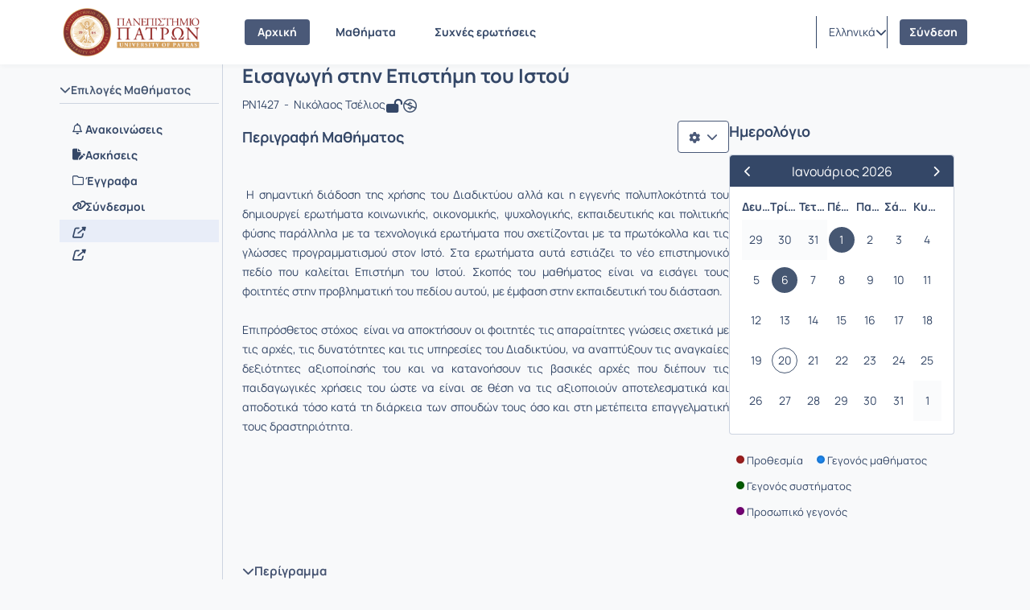

--- FILE ---
content_type: text/html; charset=UTF-8
request_url: https://eclass.upatras.gr/courses/PN1427/
body_size: 102757
content:
<!DOCTYPE HTML>
<html lang="el">
<head>

    <meta http-equiv="Content-Type" content="text/html; charset=utf-8">

    <title>upatras eclass | Εισαγωγή στην Επιστήμη του Ιστού</title>

    <meta charset="UTF-8">
    <meta http-equiv="X-UA-Compatible" content="IE=edge">
    <meta name="viewport" content="width=device-width, initial-scale=1.0">

    
    <link rel="shortcut icon" href="/courses/theme_data/46/cropped-fav-192x192.png" />
    <link rel="apple-touch-icon-precomposed" href="/courses/theme_data/46/cropped-fav-192x192.png" />
    <link rel="icon" type="image/png" href="/courses/theme_data/46/cropped-fav-192x192.png" />

    
    <link rel="stylesheet" type="text/css" href="/template/modern/css/bootstrap.min.css?v=4.1.2"/>

    
    
    <link href="/template/modern/css/font-awesome-6.4.0/css/all.css?v=4.1.2" rel="stylesheet"/>

    
    <link href="/template/modern/css/fonts_all/typography.css?v=4.1.2" rel="stylesheet"/>

    
    <link rel="stylesheet" type="text/css" href="/js/fullcalendar/fullcalendar.css?v=4.1.2"/>

    
    <link rel="stylesheet" href="/template/modern/css/jquery.dataTables.min.css?v=4.1.2"/>

    
    <link rel="stylesheet" href="/template/modern/css/owl-carousel.css?v=4.1.2"/>
    <link rel="stylesheet" href="/template/modern/css/owl-theme-default.css?v=4.1.2"/>

    
    <link rel="stylesheet" type="text/css" href="/template/modern/css/slick.css?v=4.1.2"/>
    <link rel="stylesheet" type="text/css" href="/template/modern/css/slick-theme.css?v=4.1.2"/>
    <link rel="stylesheet" type="text/css" href="/template/modern/css/sidebar.css?v=4.1.2"/>
    <link rel="stylesheet" type="text/css" href="/template/modern/css/new_calendar.css?v=4.1.2"/>
    <link rel="stylesheet" type="text/css" href="/template/modern/css/default.css?v=4.1.2"/>

    
    
    <script type="text/javascript" src="/js/jquery-3.6.0.min.js"></script>

    
    <script type="text/javascript" src="/js/bootstrap.bundle.min.js?v=4.1.2"></script>

    
    <script src="/js/jquery.dataTables.min.js"></script>
    <script src="/js/classic-ckeditor.js"></script>

    
    <script src="/js/bootbox/bootboxV6.min.js"></script>
    
    <script src="/js/jquery.slimscroll.min.js"></script>
    
    <script src="/js/blockui-master/jquery.blockUI.js"></script>
    
    <script src="/js/tinymce/tinymce.min.js"></script>
    
    <script src="/js/screenfull/screenfull.min.js"></script>
    
    <script src="/js/clipboard.js/clipboard.min.js"></script>
    
    <script src="/js/fullcalendar/moment.min.js"></script>
    <script src="/js/fullcalendar/fullcalendar.min.js"></script>
    <script src="/js/fullcalendar/locales/fullcalendar.el.js"></script>

    <script>
        $(function() {
            $('.blockUI').click(function() {
                $.blockUI({ message: "<div class='card'><h4><span class='fa fa-refresh fa-spin'></span> Παρακαλώ περιμένετε</h4></div>" });
            });
        });
    </script>

    <script>
        bootbox.setDefaults({
            locale: "el"
        });
        var notificationsCourses = { getNotifications: '/main/notifications.php' };
    </script>

    
    <script src="/js/owl-carousel.min.js"></script>

    
    <script type="text/javascript" src="/js/slick.min.js"></script>
    <script type="text/javascript" src="/js/custom.js?v=4.1.2"></script>
    <script type="text/javascript" src="/js/viewStudentTeacher.js?v=4.1.2"></script>
    <script type="text/javascript" src="/js/sidebar_slider_action.js?v=4.1.2"></script>
    <script type="text/javascript" src="/js/notification_bar.js?v=4.1.2"></script>

    <script type='text/javascript' src='/js/tools.js?v=4.1.2'></script>
<script type='text/javascript' src='/js/bootstrap-calendar-master/js/language/el-GR.js?v=4.1.2'></script>
<link href='/js/bootstrap-calendar-master/css/calendar_small.css?v=4.1.2' rel='stylesheet' type='text/css'>
<link href='/template/modern/css/new_calendar.css' rel='stylesheet' type='text/css'><script type='text/javascript' src='/js/bootstrap-calendar-master/js/calendar.js?v=4.1.2'></script>
<script type='text/javascript' src='/js/bootstrap-calendar-master/components/underscore/underscore-min.js?v=4.1.2'></script>
<script type='text/javascript' src='/js/sortable/Sortable.min.js?v=4.1.2'></script>
<link href='/js/colorbox/colorbox.css?v=4.1.2' rel='stylesheet' type='text/css'>
<script type='text/javascript' src='/js/colorbox/jquery.colorbox.min.js?v=4.1.2'></script>
<script type="text/javascript">
                          $(document).ready(function() {
                              $(".colorboxframe").colorbox({
                                      innerWidth  : 660,
                                      innerHeight : 410,
                                      maxWidth    : "100%",
                                      maxHeight   : "100%",
                                      iframe      : true,
                                      scrolling   : false,
                                      opacity     : 0.8,
                                      
                                      current     : "πολυμέσο {current} από {total}",
                                      onComplete  : function() {
                                        $(".cboxIframe").attr({
                                            webkitAllowFullScreen : true,
                                            mozallowfullscreen    : true,
                                            oallowfullscreen      : true,
                                            msallowfullscreen     : true,
                                            allowFullscreen       : true
                                        });
                                      }
                             });
                             $(".colorbox").colorbox({
                                      minWidth    : 300,
                                      minHeight   : 200,
                                      maxWidth    : "100%",
                                      maxHeight   : "100%",
                                      scrolling   : false,
                                      opacity     : 0.8,
                                      photo       : true,
                                      
                                      current     : "πολυμέσο {current} από {total}"
                             });
                          });
                          </script>
        <script>
            $(function() {
                $('#help-btn').click(function(e) {
                    e.preventDefault();
                    $.get($(this).attr("href"), function(data) {
                        bootbox.alert({
                            size: 'large',
                            backdrop: true,
                            message: data,
                            buttons: {
                                ok: {
                                    label: 'Κλείσιμο',
                                    className: 'submitAdminBtnDefault'
                                }
                            }
                        });
                    });
                });
            });
        </script>
        

        <script type='text/javascript'>
        $(document).ready(function() {
            $('#btn-syllabus').click(function () {
                $(this).find('.fa-chevron-right').toggleClass('fa-rotate-90');
            });
            var calendar = $("#bootstrapcalendar").calendar({
                tmpl_path: "/js/bootstrap-calendar-master/tmpls/",
                    events_source: "/main/calendar_data.php?course=PN1427",
                    language: "el-GR",
                    views: {
                        year:{
                            enable: 0
                        },
                        week:{
                            enable: 0
                        },
                        day:{
                            enable: 0
                        }
                    },
                onAfterViewLoad: function(view) {
                    $("#current-month").text(this.getTitle());
                    $(".btn-group button").removeClass("active");
                    $("button[data-calendar-view=\'" + view + "\']").addClass("active");
                }
            });

            $(".btn-group button[data-calendar-nav]").each(function() {
                var $this = $(this);
                $this.click(function() {
                    calendar.navigate($this.data("calendar-nav"));
                });
            });

            $(".btn-group button[data-calendar-view]").each(function() {
                var $this = $(this);
                $this.click(function() {
                    calendar.view($this.data("calendar-view"));
                });
            });

            $('#cu-help-btn').click(function(e) {
                e.preventDefault();
                $.get($(this).attr("href"), function (data) {
                    bootbox.alert({
                        size: 'large',
                        backdrop: true,
                        message: data,
                        buttons: {
                            ok: {
                                label: "Κλείσιμο",
                                className: "submitAdminBtnDefault"
                            }
                        }
                    });
                });
            });

            $("#email_notification").click(function(e) {
                e.preventDefault();
                var info_message = '';
                var action_message = '';
                var url = $(this).attr("href");
                var varUrl = url.split('?'); /* split url parameters */

                for (i = 0; i < varUrl.length; i++) {
                    varUrlName = varUrl[i].split('=');
                }

                var valueMessage = varUrlName[2]; /* value of url parameter 'email_un' */

                if (valueMessage == 1) {
                    info_message = "Λαμβάνετε ειδοποιήσεις του μαθήματος μέσω email." + "<br><br>" + "Θέλετε να απενεργοποιήσετε τη λήψη ειδοποιήσεων του μαθήματος μέσω email;"
                    action_message = " Απενεργοποίηση ";
                    $actionButton = "deleteAdminBtn";
                    $actionIcon = "<i class='fa-regular fa-trash-can fa-xl Accent-200-cl'></i>";
                } else {
                    info_message = "Δεν λαμβάνετε ειδοποιήσεις του μαθήματος μέσω email." + "<br><br>" + "Θέλετε να ενεργοποιήσετε τη λήψη ειδοποιήσεων του μαθήματος μέσω email;";
                    action_message = " Ενεργοποίηση ";
                    $actionButton = "submitAdminBtn";
                    $actionIcon = "<i class='fa-solid fa-cloud-arrow-up fa-xl Neutral-500-cl'></i>";
                }
                bootbox.confirm({
                    closeButton: false,
                    title: "<div class='icon-modal-default'>"+$actionIcon+"</div>"+"<div class='modal-title-default text-center mb-0'>"+"Ειδοποιήσεις μαθήματος"+"</div>",
                    message: "<p class='text-center'>"+info_message+"</p>",
                    buttons: {
                        confirm: {
                            label: action_message,
                            className: $actionButton+' '+'position-center'
                        },
                        cancel: {
                            label: "Ακύρωση",
                            className: 'cancelAdminBtn position-center'
                        }
                    },
                    callback: function(result) {
                        if (result) {
                            window.location.href = url;
                        }
                    }
                });
            });
        });
    </script>
    <script src="https://eclass.upatras.gr//js/sortable/Sortable.min.js"></script>
    <script type='text/javascript'>
        $(document).ready(function(){
            Sortable.create(boxlistSort, {
                    animation: 350,
                    handle: '.fa-arrows',
                    animation: 150,
                    onUpdate: function (evt) {
                        var itemEl = $(evt.item);
                        var idReorder = itemEl.attr('data-id');
                        var prevIdReorder = itemEl.prev().attr('data-id');

                        $.ajax({
                        type: 'post',
                        dataType: 'text',
                        data: {
                            toReorder: idReorder,
                            prevReorder: prevIdReorder,
                        }
                        });
                    }
                });
        });
    </script>
      <script>
        $(function() {
            $('body').keydown(function(e) {
                if(e.keyCode == 37 || e.keyCode == 39) {
                    if ($('.modal.in').length) {
                        var visible_modal_id = $('.modal.in').attr('id').match(/\d+/);
                        if (e.keyCode == 37) {
                            var new_modal_id = parseInt(visible_modal_id) - 1;
                        } else {
                            var new_modal_id = parseInt(visible_modal_id) + 1;
                        }
                        var new_modal = $('#hidden_'+new_modal_id);
                        if (new_modal.length) {
                            hideVisibleModal();
                            new_modal.modal('show');
                        }
                    }
                }
            });
        });
        function hideVisibleModal(){
            var visible_modal = $('.modal.in');
            if (visible_modal) { // modal is active
                visible_modal.modal('hide'); // close modal
            }
        };
    </script>
        <link rel='stylesheet' type='text/css' href='/modules/course_metadata/course_metadata.css'>
        <script type='text/javascript'>
            var dialog;
            var showMetadata = function(course) {
                $('.modal-body', dialog).load('/modules/course_metadata/anoninfo.php', {course: course}, function(response, status, xhr) {
                    if (status === 'error') {
                        $('.modal-body', dialog).html('Sorry but there was an error, please try again');
                    }
                });
                dialog.modal('show');
            };
            $(document).ready(function() {
                dialog = $("<div class='modal fade' tabindex='-1' role='dialog' aria-labelledby='modal-label' aria-hidden='true'>" +
                    "<div class='modal-dialog modal-lg'>" +
                        "<div class='modal-content'>" +
                            "<div class='modal-header'>" +
                                "<div class='modal-title' id='modal-label'>Μεταδεδομένα μαθήματος</div>" +
                                    "<button type='button' class='close' data-bs-dismiss='modal'>" +
                                    "</button>" +
                                "</div>" +
                                "<div class='modal-body'>body</div>" +
                            "</div>" +
                        "</div>" +
                    "</div>"
                );
            });
        </script>
    
            <!-- Google tag (gtag.js) -->
<script async src="https://www.googletagmanager.com/gtag/js?id=G-3NYPHP7ZK9"></script>
<script>
  window.dataLayer = window.dataLayer || [];
  function gtag(){dataLayer.push(arguments);}
  gtag('js', new Date());

  gtag('config', 'G-3NYPHP7ZK9');
</script>
    
            <script>
    (function(d){
      var s = d.createElement("script");
      /* uncomment the following line to override default position*/
      /* s.setAttribute("data-position", 3);*/
      /* uncomment the following line to override default size (values: small, large)*/
      /* s.setAttribute("data-size", "small");*/
      /* uncomment the following line to override default language (e.g., fr, de, es, he, nl, etc.)*/
      /* s.setAttribute("data-language", "language");*/
      /* uncomment the following line to override color set via widget (e.g., #053f67)*/
      /* s.setAttribute("data-color", "#053e67");*/
      /* uncomment the following line to override type set via widget (1=person, 2=chair, 3=eye, 4=text)*/
      /* s.setAttribute("data-type", "1");*/
      /* s.setAttribute("data-statement_text:", "Our Accessibility Statement");*/
      /* s.setAttribute("data-statement_url", "http://www.example.com/accessibility")";*/
      /* uncomment the following line to override support on mobile devices*/
      /* s.setAttribute("data-mobile", true);*/
      /* uncomment the following line to set custom trigger action for accessibility menu*/
      /* s.setAttribute("data-trigger", "triggerId")*/
      /* uncomment the following line to override widget's z-index property*/
      /* s.setAttribute("data-z-index", 10001);*/
      /* uncomment the following line to enable Live site translations (e.g., fr, de, es, he, nl, etc.)*/
      /* s.setAttribute("data-site-language", "null");*/
      s.setAttribute("data-widget_layout", "full")
      s.setAttribute("data-account", "XUYufxt3j3");
      s.setAttribute("src", "https://cdn.userway.org/widget.js");
      (d.body || d.head).appendChild(s);
    })(document)
    </script>
    <noscript>Please ensure Javascript is enabled for purposes of <a href="https://userway.org">website accessibility</a></noscript>
    
            <script type="text/javascript" id="MathJax-script" async src="/node_modules/mathjax/es5/tex-chtml.js"></script>
    
    
            <link rel="stylesheet" type="text/css" href="/courses/theme_data/46/style_str.css?v=4.1.2"/>
    
</head>

<body>
    <div class="ContentEclass d-flex flex-column min-vh-100 ">
                <header>
    <div id="bgr-cheat-header" class="navbar navbar-eclass py-0 fixed-top">
        <div class='container header-container py-0'>


            <div class='d-none d-lg-block w-100 header-large-screen'>
                <div class='col-12 h-100 d-flex justify-content-between align-items-center gap-5'>
                    <nav class='d-flex justify-content-start align-items-center h-100'>
                        <a class='me-lg-4 me-xl-5' href="/" aria-label="Αρχική Σελίδα">
                            <img class="eclass-nav-icon m-auto d-block" src="/courses/theme_data/46/forWebArtboard 7-2.png" alt="Λογότυπο"/>
                        </a>

                                                <ul class="container-items nav">
                                                            <li class="nav-item">
                                    <a id="link-home" class="nav-link menu-item mx-lg-2  active2 " href="https://eclass.upatras.gr/?show_home=true">
                                        Αρχική
                                    </a>
                                </li>
                                                                                        <li class="nav-item">
                                    <a id="link-register" class="nav-link menu-item mx-lg-2  d-none " href="https://eclass.upatras.gr/modules/auth/registration.php">
                                        Εγγραφή
                                    </a>
                                </li>
                                                                    <li class="nav-item">
                                        <a id="link-lessons" class="nav-link menu-item mx-lg-2" href="https://eclass.upatras.gr/modules/auth/listfaculties.php">
                                            Μαθήματα
                                        </a>
                                    </li>
                                                                                                                                                                                        <li class="nav-item">
                                        <a id="link-faq" class="nav-link menu-item mx-lg-2 " href="/info/faq.php">
                                            Συχνές ερωτήσεις
                                        </a>
                                    </li>
                                                                                    </ul>
                                            </nav>
                    <div class='d-flex justify-content-end align-items-center h-100 pe-0 gap-3'>
                                                                            <div class='h-40 d-flex justify-content-start align-items-center split-left'>
                                <div class="d-flex justify-content-start align-items-center h-40px">
                                    <div class="dropdown d-flex justify-content-center align-items-end">
                        <a class="d-flex justify-content-end align-items-center link-selection-language gap-2" href="#" id="idLangSelectionDesktop" role="button" data-bs-toggle="dropdown" aria-expanded="false" aria-label="Επιλογή γλώσσας">
                            <span class="d-none d-lg-block">Ελληνικά</span>
                            <span class="fa-solid fa-earth-europe d-block d-lg-none"></span>
                            <i class="fa-solid fa-chevron-down" role="presentation"></i>
                        </a>
                        <div class="m-0 dropdown-menu dropdown-menu-end contextual-menu p-3" role="menu" aria-labelledby="idLangSelectionDesktop">
                            <ul class="list-group list-group-flush"><li role='presentation' class="active">
                                        <a class='list-group-item py-3' role='menuitem' tabindex='-1' href='/courses/PN1427/?localize=el'>
                                            Ελληνικά
                                        </a>
                                    </li><li role='presentation'>
                                        <a class='list-group-item py-3' role='menuitem' tabindex='-1' href='/courses/PN1427/?localize=en'>
                                            English
                                        </a>
                                    </li><li role='presentation'>
                                        <a class='list-group-item py-3' role='menuitem' tabindex='-1' href='/courses/PN1427/?localize=es'>
                                            Español
                                        </a>
                                    </li><li role='presentation'>
                                        <a class='list-group-item py-3' role='menuitem' tabindex='-1' href='/courses/PN1427/?localize=fr'>
                                            Français
                                        </a>
                                    </li><li role='presentation'>
                                        <a class='list-group-item py-3' role='menuitem' tabindex='-1' href='/courses/PN1427/?localize=de'>
                                            Deutsch
                                        </a>
                                    </li><li role='presentation'>
                                        <a class='list-group-item py-3' role='menuitem' tabindex='-1' href='/courses/PN1427/?localize=it'>
                                            Italiano
                                        </a>
                                    </li></ul>
                        </div>
                    </div>
                                </div>
                            </div>
                                                                        <div class='user-menu-content h-100 d-flex justify-content-start align-items-center'>
                            <div class='d-flex justify-content-start align-items-center h-80px'>
                                                                    <div class='d-flex justify-content-center align-items-center split-left h-40px'>
                                                                                    <a class='header-login-text' href="https://eclass.upatras.gr/main/login_form.php">
                                                Σύνδεση
                                            </a>
                                                                            </div>
                                                                                            </div>
                        </div>
                    </div>
                </div>
            </div>




            <div class='d-block d-lg-none w-100 header-small-screen'>
                <div class='col-12 h-100 d-flex justify-content-between align-items-center'>

                    <div class='d-flex justify-content-start align-items-center gap-2'>

                        <a class="p-0 small-basic-size d-flex justify-content-center align-items-center link-bars-options" type="button" data-bs-toggle="offcanvas" href="#offcanvasScrollingTools" aria-controls="offcanvasScrollingTools" aria-label="Εγγραφές και διαθέσιμα μαθήματα">
                            <i class="fa-solid fa-ellipsis-vertical fa-lg"></i>
                        </a>

                        <a class='d-flex justify-content-start align-items-center' type="button" href="https://eclass.upatras.gr/" aria-label="Αρχική Σελίδα">
                            <img class="eclass-nav-icon px-2 bg-transparent" src="/courses/theme_data/46/forWebArtboard 7-2-1.png" alt="Λογότυπο">
                        </a>
                    </div>

                                            <div class='d-flex justify-content-start align-items-center gap-3'>
                            <div class="dropdown d-flex justify-content-center align-items-end">
                        <a class="d-flex justify-content-end align-items-center link-selection-language gap-2" href="#" id="idLangSelectionMobile" role="button" data-bs-toggle="dropdown" aria-expanded="false" aria-label="Επιλογή γλώσσας">
                            <span class="d-none d-lg-block">Ελληνικά</span>
                            <span class="fa-solid fa-earth-europe d-block d-lg-none"></span>
                            <i class="fa-solid fa-chevron-down" role="presentation"></i>
                        </a>
                        <div class="m-0 dropdown-menu dropdown-menu-end contextual-menu p-3" role="menu" aria-labelledby="idLangSelectionMobile">
                            <ul class="list-group list-group-flush"><li role='presentation' class="active">
                                        <a class='list-group-item py-3' role='menuitem' tabindex='-1' href='/courses/PN1427/?localize=el'>
                                            Ελληνικά
                                        </a>
                                    </li><li role='presentation'>
                                        <a class='list-group-item py-3' role='menuitem' tabindex='-1' href='/courses/PN1427/?localize=en'>
                                            English
                                        </a>
                                    </li><li role='presentation'>
                                        <a class='list-group-item py-3' role='menuitem' tabindex='-1' href='/courses/PN1427/?localize=es'>
                                            Español
                                        </a>
                                    </li><li role='presentation'>
                                        <a class='list-group-item py-3' role='menuitem' tabindex='-1' href='/courses/PN1427/?localize=fr'>
                                            Français
                                        </a>
                                    </li><li role='presentation'>
                                        <a class='list-group-item py-3' role='menuitem' tabindex='-1' href='/courses/PN1427/?localize=de'>
                                            Deutsch
                                        </a>
                                    </li><li role='presentation'>
                                        <a class='list-group-item py-3' role='menuitem' tabindex='-1' href='/courses/PN1427/?localize=it'>
                                            Italiano
                                        </a>
                                    </li></ul>
                        </div>
                    </div>
                                                            <a class='header-login-text' href="/main/login_form.php">
                                    Σύνδεση
                                </a>
                                                    </div>
                    

                    
                </div>
            </div>






            <div class="offcanvas offcanvas-start d-lg-none offCanvas-Tools" tabindex="-1" id="offcanvasScrollingTools">
                <div class="offcanvas-header">
                    <button type="button" class="btn-close text-reset" data-bs-dismiss="offcanvas" aria-label="Κλείσιμο"></button>
                </div>
                <div class="offcanvas-body px-4">
                    <div class='col-12 d-flex justify-content-center align-items-center' aria-label="Λογότυπο">
                        <img src="/courses/theme_data/46/forWebArtboard 7-2-1.png" alt="Λογότυπο">
                    </div>
                                        <div class='col-12 mt-5'>

                                                            <p class='py-2 px-0'>
                                    <a id='homeId' class='header-mobile-link d-flex justify-content-start align-items-start gap-2 flex-wrap TextBold' type='button' href="https://eclass.upatras.gr/?show_home=true" aria-label="Αρχική Σελίδα">
                                        <i class="fa-solid fa-home"></i>Αρχική
                                    </a>
                                </p>
                                                                                                                                                            <p class='py-2 px-0'>
                                        <a id='coursesId' type='button' class='header-mobile-link d-flex justify-content-start align-items-start gap-2 flex-wrap TextBold' href="/modules/auth/listfaculties.php" aria-label="Λίστα Μαθημάτων">
                                            <i class="fa-solid fa-book"></i>Μαθήματα
                                        </a>
                                    </p>
                                                                                                                                                                                        <p class='py-2 px-0'>
                                        <a id='faqId' type='button' class='header-mobile-link d-flex justify-content-start align-items-start gap-2 flex-wrap TextBold' href="/info/faq.php" aria-label="Συχνές ερωτήσεις">
                                            <i class="fa-solid fa-question-circle"></i>Συχνές ερωτήσεις
                                        </a>
                                    </p>
                                                            
                    </div>

                </div>
            </div>

        </div>
    </div>
</header>

<script>
    let current_url = document.URL;

    localStorage.setItem("menu-item", "homepage");

    if(current_url.includes('/?redirect_home')){
        localStorage.setItem("menu-item", "homepage");
    }
    if(current_url.includes('/modules/auth/registration.php')
       || current_url.includes('/modules/auth/formuser.php')
       || current_url.includes('/modules/auth/newuser.php')
       || current_url.includes('/modules/auth/altnewuser.php')){
        localStorage.setItem("menu-item", "register");
    }
    if(current_url.includes('/modules/auth/courses.php')
        || current_url.includes('/modules/auth/listfaculties.php')
        || current_url.includes('/modules/auth/courses.php')){
        localStorage.setItem("menu-item", "lessons");
    }
    if(current_url.includes('/main/portfolio.php')){
        localStorage.setItem("menu-item", "portfolio");
    }
    if(current_url.includes('/info/faq.php')){
        localStorage.setItem("menu-item", "faq");
    }
    if(!current_url.includes('/modules/auth/registration.php')
       && !current_url.includes('/modules/auth/formuser.php')
       && !current_url.includes('/modules/auth/newuser.php')
       && !current_url.includes('/modules/auth/altnewuser.php')
       && !current_url.includes('/modules/auth/courses.php')
       && !current_url.includes('/modules/auth/listfaculties.php')
       && !current_url.includes('/modules/auth/courses.php')
       && !current_url.includes('/main/portfolio.php')
       && !current_url.includes('/info/faq.php')
       && !current_url.includes('/?redirect_home')){
            localStorage.setItem("menu-item", "none");
    }



    if(localStorage.getItem("menu-item") == "homepage"){
        $('#link-home').addClass('active');
    }
    if(localStorage.getItem("menu-item") == "register"){
        $('#link-register').addClass('active');
    }
    if(localStorage.getItem("menu-item") == "portfolio"){
        $('#link-portfolio').addClass('active');
    }
    if(localStorage.getItem("menu-item") == "lessons"){
        $('#link-lessons').addClass('active');
    }
    if(localStorage.getItem("menu-item") == "faq"){
        $('#link-faq').addClass('active');
    }

    if($('#link-register').hasClass('active') || $('#link-portfolio').hasClass('active') || $('#link-lessons').hasClass('active') || $('#link-faq').hasClass('active')){
        $('#link-home').removeClass('active2');
    }

</script>



<script type='text/javascript'>
    $(document).ready(function() {

        $('.inputSearch').on('focus',function(){
            $('.container-items').addClass('d-none');
        });
        $('#btn-search').on('click',function(){
            setTimeout(function () {
                $('.container-items').removeClass('d-none');
            }, 500);
            setTimeout(function () {
                $('#submitSearch').submit();
            }, 200);
        });
        $(".inputSearch").focusout(function(){
            setTimeout(function () {
                $('.container-items').removeClass('d-none');
            }, 500);

        });
    });
</script>
        <main id="main">
<div class="col-12 main-section">
    <div class='container module-container py-lg-0'>
        <div class="course-wrapper course-wrapper-courseHome d-lg-flex align-items-lg-strech w-100">

            <nav id="background-cheat-leftnav" class="col_sidebar_active  d-flex justify-content-start align-items-strech px-lg-0">
    <div class="d-none d-lg-block ContentLeftNav">
        <div id="leftnav" class="col-12 sidebar float-menu pt-3">

    <div class='col-12 text-end d-none d-lg-block'>
        <button type="button" id="menu-btn" class="btn menu_btn_button" data-bs-toggle="tooltip" data-bs-placement="right" onclick="ToggleButton()" aria-label="Μενού">
        <svg id='collapse-left-menu-icon' width="24" height="24" viewBox="0 0 24 24" fill="none" xmlns="http://www.w3.org/2000/svg" role="presentation">
            <path d="M5 5C4.44772 5 4 5.44772 4 6V6.5C4 7.05228 4.44772 7.5 5 7.5H19.25C19.9404 7.5 20.5 6.94036 20.5 6.25C20.5 5.55964 19.9404 5 19.25 5H5Z" fill="#2B3944"/>
            <path d="M5 10.5C4.44772 10.5 4 10.9477 4 11.5V12C4 12.5523 4.44772 13 5 13H14.75C15.4404 13 16 12.4404 16 11.75C16 11.0596 15.4404 10.5 14.75 10.5H5Z" fill="#2B3944"/>
            <path d="M5 16C4.44772 16 4 16.4477 4 17V17.5C4 18.0523 4.44772 18.5 5 18.5H10.75C11.4404 18.5 12 17.9404 12 17.25C12 16.5596 11.4404 16 10.75 16H5Z" fill="#2B3944"/>
        </svg>
        </button>
    </div>


    
    
    <div class='col-12 my-4 px-1'>
        <div class="panel-group accordion" id="sidebar-accordion">
            <div class="panel">
                                    <a id="Tool0" class="collapsed parent-menu mt-5 menu-header d-block" data-bs-toggle="collapse" href="#collapse0">
                        <div class="panel-sidebar-heading bg-transparent border-bottom-default px-lg-0">
                            <div class="panel-title pb-2 bg-transparent">
                                <div class='d-flex justify-content-start align-items-start gap-1 Tools-active-deactive'>
                                    <span class="fa fa-chevron-up" style='transition: transform .3s ease-in-out;'></span>
                                    Επιλογές Μαθήματος
                                    
                                </div>
                            </div>
                        </div>
                    </a>
                    <div id="collapse0" class="panel-collapse list-group accordion-collapse collapse  in show rounded-0 Collapse0 mt-3" aria-labelledby="Tool0" data-bs-parent="#sidebar-accordion">
                        <div class="m-0 p-0 contextual-sidebar w-auto border-0">
                            <ul class="list-group list-group-flush">
                                                                    <li>
                                        <a aria-label="Ανακοινώσεις " href="/modules/announcements/index.php?course=PN1427" 
                                            class='list-group-item d-flex justify-content-start align-items-start module-tool px-3 py-1 border-0 ' 
                                            data-bs-toggle="tooltip" data-bs-html="true" data-bs-placement="right" title="Ανακοινώσεις " style='gap:1rem;'>
                                            <i class="fa-regular fa-bell mt-1"></i>
                                            <span class='menu-items TextBold w-100'>Ανακοινώσεις </span>
                                        </a>
                                    </li>
                                                                    <li>
                                        <a aria-label="Ασκήσεις" href="/modules/exercise/index.php?course=PN1427" 
                                            class='list-group-item d-flex justify-content-start align-items-start module-tool px-3 py-1 border-0 ' 
                                            data-bs-toggle="tooltip" data-bs-html="true" data-bs-placement="right" title="Ασκήσεις" style='gap:1rem;'>
                                            <i class="fa-solid fa-file-pen mt-1"></i>
                                            <span class='menu-items TextBold w-100'>Ασκήσεις</span>
                                        </a>
                                    </li>
                                                                    <li>
                                        <a aria-label="Έγγραφα" href="/modules/document/index.php?course=PN1427" 
                                            class='list-group-item d-flex justify-content-start align-items-start module-tool px-3 py-1 border-0 ' 
                                            data-bs-toggle="tooltip" data-bs-html="true" data-bs-placement="right" title="Έγγραφα" style='gap:1rem;'>
                                            <i class="fa-regular fa-folder mt-1"></i>
                                            <span class='menu-items TextBold w-100'>Έγγραφα</span>
                                        </a>
                                    </li>
                                                                    <li>
                                        <a aria-label="Σύνδεσμοι" href="/modules/link/index.php?course=PN1427" 
                                            class='list-group-item d-flex justify-content-start align-items-start module-tool px-3 py-1 border-0 ' 
                                            data-bs-toggle="tooltip" data-bs-html="true" data-bs-placement="right" title="Σύνδεσμοι" style='gap:1rem;'>
                                            <i class="fa-solid fa-link mt-1"></i>
                                            <span class='menu-items TextBold w-100'>Σύνδεσμοι</span>
                                        </a>
                                    </li>
                                                                    <li>
                                        <a aria-label="" href="../../courses/PN1427/page/downloade.html" 
                                            class='list-group-item d-flex justify-content-start align-items-start module-tool px-3 py-1 border-0  active'  target=&quot;_blank&quot;
                                            data-bs-toggle="tooltip" data-bs-html="true" data-bs-placement="right" title="" style='gap:1rem;'>
                                            <i class="fa-external-link mt-1"></i>
                                            <span class='menu-items TextBold w-100'></span>
                                        </a>
                                    </li>
                                                                    <li>
                                        <a aria-label="" href="http://www.ee.upatras.gr" 
                                            class='list-group-item d-flex justify-content-start align-items-start module-tool px-3 py-1 border-0 '  target=&quot;_blank&quot;
                                            data-bs-toggle="tooltip" data-bs-html="true" data-bs-placement="right" title="" style='gap:1rem;'>
                                            <i class="fa-external-link mt-1"></i>
                                            <span class='menu-items TextBold w-100'></span>
                                        </a>
                                    </li>
                                                            </ul>
                        </div>
                    </div>
                    <div class='p-3'></div>
                            </div>
            
        </div>
    </div>
    
</div>



<script type="text/javascript">
    $(document).ready( function () {
        if($( "#background-cheat-leftnav" ).hasClass( "active-nav" )){
            $('#menu-btn').attr('data-bs-original-title','Άνοιγμα επιλογών');
            $('.contextual-sidebar .list-group-item').tooltip('enable');
        }else{
            $('#menu-btn').attr('data-bs-original-title','Κλείσιμο επιλογών');
            $('.contextual-sidebar .list-group-item').tooltip('disable');
        }
        
        $('#menu-btn').on('click',function(){
            $('#menu-btn').tooltip('hide');
            if($( "#background-cheat-leftnav" ).hasClass( "active-nav" )){
                $('#menu-btn').attr('data-bs-original-title','Άνοιγμα επιλογών');
                $('.contextual-sidebar .list-group-item').tooltip('enable');
            }else{
                $('#menu-btn').attr('data-bs-original-title','Κλείσιμο επιλογών');
                $('#menu-btn').tooltip('enable');
                $('.contextual-sidebar .list-group-item').tooltip('disable');
            }
        });
    } );
</script>


    </div>
</nav>
            <div class="col_maincontent_active">

                <div class="row">

                    <div class='col-12 breadcrumbs-container  overflow-hidden'>

    <div class='d-inline-flex align-items-top overflow-hidden'>
        <!-- this is toggle-button in breadcrumb -->
                    <nav class="me-lg-0 me-2" role="navigation" aria-label="Πλοήγηση">
                <a class="btn d-lg-none p-0" type="button" data-bs-toggle="offcanvas" href="#collapseTools" role="button" aria-controls="collapseTools" aria-label="Άνοιγμα - κλείσιμο εργαλείων">
                    <svg id='collapse-left-menu-icon' width="24" height="24" viewBox="0 0 24 24" fill="none" xmlns="http://www.w3.org/2000/svg" role="presentation">
                        <path d="M5 5C4.44772 5 4 5.44772 4 6V6.5C4 7.05228 4.44772 7.5 5 7.5H19.25C19.9404 7.5 20.5 6.94036 20.5 6.25C20.5 5.55964 19.9404 5 19.25 5H5Z" fill="#2B3944"/>
                        <path d="M5 10.5C4.44772 10.5 4 10.9477 4 11.5V12C4 12.5523 4.44772 13 5 13H14.75C15.4404 13 16 12.4404 16 11.75C16 11.0596 15.4404 10.5 14.75 10.5H5Z" fill="#2B3944"/>
                        <path d="M5 16C4.44772 16 4 16.4477 4 17V17.5C4 18.0523 4.44772 18.5 5 18.5H10.75C11.4404 18.5 12 17.9404 12 17.25C12 16.5596 11.4404 16 10.75 16H5Z" fill="#2B3944"/>
                    </svg>
                </a>
            </nav>
        

                                    <nav style="--bs-breadcrumb-divider: '>';" class="d-flex justify-content-start breadcrumb-content" role="navigation" aria-label="Πλοήγηση">
                            <ol class="breadcrumb mb-0 ">
                                                                        <li class="breadcrumb-item d-flex justify-content-center align-items-center">
                                <a class='text-wrap text-decoration-none vsmall-text' href='/'>
                                    <i class="fa-solid fa-house pe-1"></i> 
                                    Αρχική Σελίδα
                                </a>
                            </li>
                                                                                                <li class="breadcrumb-item active d-flex justify-content-center align-items-center TextMedium" aria-current="Εισαγωγή στην Επιστήμη του Ιστού">
                                <span>Εισαγωγή στην Επιστήμη του Ιστού</span>
                            </li>
                                                            </ol>
            </nav>
            
        
    </div>


</div>


    
                    <div class="offcanvas offcanvas-start d-lg-none" tabindex="-1" id="collapseTools">
                        <div class="offcanvas-header">
                            <button type="button" class="btn-close text-reset" data-bs-dismiss="offcanvas" aria-label="Κλείσιμο"></button>
                        </div>
                        <div class="offcanvas-body">
                            <div id="leftnav" class="col-12 sidebar float-menu pt-3">

    <div class='col-12 text-end d-none d-lg-block'>
        <button type="button" id="menu-btn" class="btn menu_btn_button" data-bs-toggle="tooltip" data-bs-placement="right" onclick="ToggleButton()" aria-label="Μενού">
        <svg id='collapse-left-menu-icon' width="24" height="24" viewBox="0 0 24 24" fill="none" xmlns="http://www.w3.org/2000/svg" role="presentation">
            <path d="M5 5C4.44772 5 4 5.44772 4 6V6.5C4 7.05228 4.44772 7.5 5 7.5H19.25C19.9404 7.5 20.5 6.94036 20.5 6.25C20.5 5.55964 19.9404 5 19.25 5H5Z" fill="#2B3944"/>
            <path d="M5 10.5C4.44772 10.5 4 10.9477 4 11.5V12C4 12.5523 4.44772 13 5 13H14.75C15.4404 13 16 12.4404 16 11.75C16 11.0596 15.4404 10.5 14.75 10.5H5Z" fill="#2B3944"/>
            <path d="M5 16C4.44772 16 4 16.4477 4 17V17.5C4 18.0523 4.44772 18.5 5 18.5H10.75C11.4404 18.5 12 17.9404 12 17.25C12 16.5596 11.4404 16 10.75 16H5Z" fill="#2B3944"/>
        </svg>
        </button>
    </div>


    
    
    <div class='col-12 my-4 px-1'>
        <div class="panel-group accordion" id="sidebar-accordion">
            <div class="panel">
                                    <a id="Tool0" class="collapsed parent-menu mt-5 menu-header d-block" data-bs-toggle="collapse" href="#collapse0">
                        <div class="panel-sidebar-heading bg-transparent border-bottom-default px-lg-0">
                            <div class="panel-title pb-2 bg-transparent">
                                <div class='d-flex justify-content-start align-items-start gap-1 Tools-active-deactive'>
                                    <span class="fa fa-chevron-up" style='transition: transform .3s ease-in-out;'></span>
                                    Επιλογές Μαθήματος
                                    
                                </div>
                            </div>
                        </div>
                    </a>
                    <div id="collapse0" class="panel-collapse list-group accordion-collapse collapse  in show rounded-0 Collapse0 mt-3" aria-labelledby="Tool0" data-bs-parent="#sidebar-accordion">
                        <div class="m-0 p-0 contextual-sidebar w-auto border-0">
                            <ul class="list-group list-group-flush">
                                                                    <li>
                                        <a aria-label="Ανακοινώσεις " href="/modules/announcements/index.php?course=PN1427" 
                                            class='list-group-item d-flex justify-content-start align-items-start module-tool px-3 py-1 border-0 ' 
                                            data-bs-toggle="tooltip" data-bs-html="true" data-bs-placement="right" title="Ανακοινώσεις " style='gap:1rem;'>
                                            <i class="fa-regular fa-bell mt-1"></i>
                                            <span class='menu-items TextBold w-100'>Ανακοινώσεις </span>
                                        </a>
                                    </li>
                                                                    <li>
                                        <a aria-label="Ασκήσεις" href="/modules/exercise/index.php?course=PN1427" 
                                            class='list-group-item d-flex justify-content-start align-items-start module-tool px-3 py-1 border-0 ' 
                                            data-bs-toggle="tooltip" data-bs-html="true" data-bs-placement="right" title="Ασκήσεις" style='gap:1rem;'>
                                            <i class="fa-solid fa-file-pen mt-1"></i>
                                            <span class='menu-items TextBold w-100'>Ασκήσεις</span>
                                        </a>
                                    </li>
                                                                    <li>
                                        <a aria-label="Έγγραφα" href="/modules/document/index.php?course=PN1427" 
                                            class='list-group-item d-flex justify-content-start align-items-start module-tool px-3 py-1 border-0 ' 
                                            data-bs-toggle="tooltip" data-bs-html="true" data-bs-placement="right" title="Έγγραφα" style='gap:1rem;'>
                                            <i class="fa-regular fa-folder mt-1"></i>
                                            <span class='menu-items TextBold w-100'>Έγγραφα</span>
                                        </a>
                                    </li>
                                                                    <li>
                                        <a aria-label="Σύνδεσμοι" href="/modules/link/index.php?course=PN1427" 
                                            class='list-group-item d-flex justify-content-start align-items-start module-tool px-3 py-1 border-0 ' 
                                            data-bs-toggle="tooltip" data-bs-html="true" data-bs-placement="right" title="Σύνδεσμοι" style='gap:1rem;'>
                                            <i class="fa-solid fa-link mt-1"></i>
                                            <span class='menu-items TextBold w-100'>Σύνδεσμοι</span>
                                        </a>
                                    </li>
                                                                    <li>
                                        <a aria-label="" href="../../courses/PN1427/page/downloade.html" 
                                            class='list-group-item d-flex justify-content-start align-items-start module-tool px-3 py-1 border-0  active'  target=&quot;_blank&quot;
                                            data-bs-toggle="tooltip" data-bs-html="true" data-bs-placement="right" title="" style='gap:1rem;'>
                                            <i class="fa-external-link mt-1"></i>
                                            <span class='menu-items TextBold w-100'></span>
                                        </a>
                                    </li>
                                                                    <li>
                                        <a aria-label="" href="http://www.ee.upatras.gr" 
                                            class='list-group-item d-flex justify-content-start align-items-start module-tool px-3 py-1 border-0 '  target=&quot;_blank&quot;
                                            data-bs-toggle="tooltip" data-bs-html="true" data-bs-placement="right" title="" style='gap:1rem;'>
                                            <i class="fa-external-link mt-1"></i>
                                            <span class='menu-items TextBold w-100'></span>
                                        </a>
                                    </li>
                                                            </ul>
                        </div>
                    </div>
                    <div class='p-3'></div>
                            </div>
            
        </div>
    </div>
    
</div>



<script type="text/javascript">
    $(document).ready( function () {
        if($( "#background-cheat-leftnav" ).hasClass( "active-nav" )){
            $('#menu-btn').attr('data-bs-original-title','Άνοιγμα επιλογών');
            $('.contextual-sidebar .list-group-item').tooltip('enable');
        }else{
            $('#menu-btn').attr('data-bs-original-title','Κλείσιμο επιλογών');
            $('.contextual-sidebar .list-group-item').tooltip('disable');
        }
        
        $('#menu-btn').on('click',function(){
            $('#menu-btn').tooltip('hide');
            if($( "#background-cheat-leftnav" ).hasClass( "active-nav" )){
                $('#menu-btn').attr('data-bs-original-title','Άνοιγμα επιλογών');
                $('.contextual-sidebar .list-group-item').tooltip('enable');
            }else{
                $('#menu-btn').attr('data-bs-original-title','Κλείσιμο επιλογών');
                $('#menu-btn').tooltip('enable');
                $('.contextual-sidebar .list-group-item').tooltip('disable');
            }
        });
    } );
</script>


                        </div>
                    </div>

                    <h1 class='sr-only'>
                    Μάθημα : Εισαγωγή στην Επιστήμη του Ιστού
            </h1>
    <h2 class='sr-only'>
                    Κωδικός : PN1427
            </h2>
            <div class='col-12 mt-4 '>
            <div class='d-flex gap-lg-5 gap-4'>
            <div class='flex-grow-1'>
                 
                    <div class='col-12 mb-2'>
                        <div class='d-flex justify-content-start align-items-center gap-2 flex-wrap'>
                                                            <a href="/courses/PN1427/"><h2 class='mb-0'>Εισαγωγή στην Επιστήμη του Ιστού</h2></a>
                                                    </div>
                        <div class='d-flex justify-content-start align-items-center gap-2 mt-2 flex-wrap'>
                            <p>PN1427&nbsp; - &nbsp;Νικόλαος Τσέλιος</p>
                            <div class='course-title-icons d-flex justify-content-start align-items-center gap-2'>
                                <span class='fa fa-lock-open fa-lg fa-fw' data-bs-toggle='tooltip' data-bs-placement='top' title='Ανοικτό'></span>
                                                                    <a href='https://creativecommons.org/licenses/by-nc-sa/4.0/deed.en' target='_blank' data-bs-toggle='tooltip' data-bs-placement='bottom' title data-bs-original-title='CC - Αναφορά - Μη Εμπορική Χρήση - Παρόμοια Διανομή' aria-label='Άνοιγμα σε νέα καρτέλα'>
                        <span class='fa-brands fa-creative-commons-nc fa-lg'></span>
                    </a>
                                                            </div>
                        </div>
                                            </div>
                            </div>

            <div class='d-flex flex-column'>
                <!-- course admin menu -->
                                 
                    <div class='d-flex justify-content-end align-items-end gap-2 mt-3'>
                                    <!-- active - inactive module_id -->
                    
                                         
                        <a id='help-btn' href='https://eclass.upatras.gr/modules/help/help.php?language=el&topic=course&subtopic='
                            class='btn helpAdminBtn text-decoration-none' data-bs-toggle='tooltip' data-bs-placement='bottom'
                            title data-bs-original-title="Βοήθεια" aria-label="Βοήθεια" tabindex="-1" role="button">
                            <i class="fas fa-question-circle"></i>
                        </a>
                                    </div>
            </div>
        </div>
    </div>

                    
                </div>

                <div class='d-xl-flex gap-5 mt-0'>

                    <div class='flex-grow-1' style='min-width: 0;'>
                        <div class='card panelCard card-transparent border-0'>

                            <div class='card-header card-header-default px-0 py-0 border-0 d-flex justify-content-between align-items-center gap-3 flex-wrap'>
                                <div>
                                    <h3 class='mb-0'>Περιγραφή Μαθήματος</h3>
                                </div>
                                <div>
                                    <div class='col-12 actionCont mb-4'>
                            <div class='col-12 action_bar d-flex justify-content-start'>
                                <div class='margin-top-thin margin-bottom-fat hidden-print w-100'>
                                    <div class='ButtonsContent d-flex justify-content-lg-end justify-content-end align-items-center flex-wrap gap-2'>
                                        
                                        <button type='button' id='toolDropdown' class='btn submitAdminBtn' data-bs-toggle='dropdown' aria-expanded='false' aria-label='Λίστα επιλογών'>
                                <span class='fa fa-solid fa-gear'></span>
                                <span class='fa-solid fa-chevron-down ps-2'></span>
                                <span class='hidden-xs TextBold'></span>
                                <span class='caret'></span><span class='hidden'></span>
                            </button> <div class='m-0 p-3 dropdown-menu dropdown-menu-end contextual-menu contextual-border' aria-labelledby='toolDropdown'>
                                <ul class='list-group list-group-flush'>
                                    <li><a  class='    list-group-item d-flex justify-content-start align-items-start gap-2 py-3' href='javascript:void(0);'  data-bs-modal='citation' data-bs-toggle='modal' data-bs-target='#citation'><span class='fa fa-link settings-icons'></span> Βιβλιογραφική αναφορά μαθήματος</a></li><li><a  class='    list-group-item d-flex justify-content-start align-items-start gap-2 py-3' href='https://eclass.upatras.gr/modules/help/help.php?language=el&topic=course'  id='help-btn'><span class='fa fa-circle-question settings-icons'></span> Βοήθεια</a></li>
                                </ul>
                            </div>
                                    </div>
                                </div>
                            </div>
                            
                        </div>
                                </div>
                            </div>
                            <div class='card-body card-body-default pb-0 px-0'>
                                <div class='row m-auto'>
                                                                            <div class='col-12 px-0'>
                                            <div class='course_info'>
                                                                                                    <p>­</p>
<p class="MsoNormal" style="text-align:justify;"> Η σημαντική διάδοση της χρήσης του Διαδικτύου αλλά και η εγγενής πολυπλοκότητά του δημιουργεί ερωτήματα κοινωνικής, οικονομικής, ψυχολογικής, εκπαιδευτικής και πολιτικής φύσης παράλληλα με τα τεχνολογικά ερωτήματα που σχετίζονται με τα πρωτόκολλα και τις γλώσσες προγραμματισμού στον Ιστό. Στα ερωτήματα αυτά εστιάζει το νέο επιστημονικό πεδίο που καλείται Επιστήμη του Ιστού. Σκοπός του μαθήματος είναι να εισάγει τους φοιτητές στην προβληματική του πεδίου αυτού, με έμφαση στην εκπαιδευτική του διάσταση.  <br /><br />Επιπρόσθετος στόχος  είναι να αποκτήσουν οι φοιτητές τις απαραίτητες γνώσεις σχετικά με τις αρχές, τις δυνατότητες και τις υπηρεσίες του Διαδικτύου, να αναπτύξουν τις αναγκαίες δεξιότητες αξιοποίησής του και να κατανοήσουν τις βασικές αρχές που διέπουν τις παιδαγωγικές χρήσεις του ώστε να είναι σε θέση να τις αξιοποιούν αποτελεσματικά και αποδοτικά τόσο κατά τη διάρκεια των σπουδών τους όσο και στη μετέπειτα επαγγελματική τους δραστηριότητα.</p>
<p class="MsoNormal" style="text-align:justify;"> </p>
<p class="MsoNormal" style="margin-left:14.15pt;text-align:justify;"> </p>
<h1 style="text-align:justify;"> </h1>
<p>­</p>
                                                                                            </div>
                                        </div>
                                    
                                </div>
                            </div>

                            
                        </div>

                        
                                                    <div class='col-12 mt-4'>
                                <div class='row'>
                                    <div class='panel'>
                                        <div class='panel-group group-section mt-2 px-0' id='accordionDes'>
                                            <ul class="list-group list-group-flush">
                                                <li class="list-group-item px-0 mb-4 bg-transparent">

                                                    <div class='d-flex justify-content-between border-bottom-default'>
                                                        <a class='accordion-btn d-flex justify-content-start align-items-start gap-2 py-2' role='button' id='btn-syllabus' data-bs-toggle='collapse' href='#collapseDescription' aria-expanded='false' aria-controls='collapseDescription'>
                                                            <i class='fa-solid fa-chevron-down settings-icon'></i>
                                                            Περίγραμμα
                                                        </a>
                                                    </div>

                                                    <div class='panel-collapse accordion-collapse collapse border-0 rounded-0 mt-3' id='collapseDescription' data-bs-parent='#accordionDes'>
                                                                                                                                                                                    <div class='col-12 mb-4'>
                                                                    <p class='form-label text-start'>Μαθησιακοί στόχοι</p>
                                                                    <p>Στόχος είναι να αποκτήσουν οι φοιτητές τις απαραίτητες γνώσεις σχετικά με τις αρχές, τις δυνατότητες και τις υπηρεσίες του Διαδικτύου, να αναπτύξουν τις αναγκαίες δεξιότητες αξιοποίησής του και να κατανοήσουν τις βασικές αρχές που διέπουν τις παιδαγωγικές χρήσεις του ώστε να είναι σε θέση να τις αξιοποιούν με επάρκεια κατά τη διάρκεια των σπουδών τους και στη μετέπειτα επαγγελματική τους δραστηριότητα.</p>
                                                                </div>
                                                                                                                            <div class='col-12 mb-4'>
                                                                    <p class='form-label text-start'>Περιεχόμενο μαθήματος</p>
                                                                    <p>Εβδομαδιαίο Πρόγραμμα</p>
<p><span>1. Εισαγωγή</span><br /><span>2. Συμπεριφορά χρηστών στο Διαδίκτυο, σχεδιασμός σε επίπεδο σελίδας</span><br /><span>3. Σχεδιασμός σε επίπεδο δικτυακού τόπου/ τα 10 περισσότερο συχνά σφάλματα σχεδιασμού</span><br /><span>4. Τεχνικές αξιολόγησης ευχρηστίας</span><br /><span>5. Ευρετική αξιολόγηση/ SUS</span><br /><span>6. Μοντέλο επιπέδου πληκτρολογήσεων</span><br /><span>7. Κοινωνικές επιπτώσεις από τη χρήση του Διαδικτύου</span><br /><span>8. Η ψυχολογία του Διαδικτύου</span><br /><span>9. Crowdsourcing</span><br /><span>10. Διαδίκτυο και Εκπαίδευση/ Web 2.0 στην Εκπαίδευση</span><br /><span>11. Συστήματα διαχείρισης της μάθησης/ MOOC</span><br /><span>12. Διαδικτυακές βιβλιομετρικές βάσεις δεδομένων/ Google Scholar/ Web of Science /Scopus</span><br /><span>13. Τεχνολογία προσβασιμότητας</span></p>
<p> </p>
<p>Το μάθημα επικεντρώνεται στη διάσταση της επικοινωνίας μέσω των ΤΠΕ <br />? Τεχνολογία Δικτύων: βασικές έννοιες των δικτύων, αναφορά στο τρέχον τεχνολογικό επίπεδο και περιγραφή της δομής του Διαδικτύου και στοιχειώδεις λειτουργίες. <br />? Υπηρεσίες Διαδικτύου: παρουσίαση των βασικών σύγχρονων υπηρεσιών του Διαδικτύου: Παγκόσμιος Ιστός (WWW), μηχανές αναζήτησης, ηλεκτρονικό ταχυδρομείο (e-mail), και μεταφορά αρχείων (ftp), ιστολόγιο, wiki, κοινωνικά δίκτυα. <br />? Παιδαγωγικές και διδακτικές διαστάσεις της χρήσης του Διαδικτύου: Διαδίκτυο και εκπαίδευση, Διαδίκτυο και μάθηση, συνεργατικά περιβάλλοντα μάθησης. Εξειδικευμένες τεχνικές αναζήτησης πληροφορίας για Εκπαιδευτικούς. Συστήματα διαχείρισης της μάθησης (Learning Management Systems).Σχεδιασμός εκπαιδευτικών δραστηριοτήτων που διαμεσολαβούνται από διαδικτυακές εφαρμογές. <br />? Κοινωνικές επιπτώσεις της χρήσης του Διαδικτύου: Πνευματικά δικαιώματα, κοινωνικός μετασχηματισμός από την εξάπλωση του Διαδικτύου, ασφαλής χρήση του Διαδικτύου. <br />? Αρχές ανάπτυξης διαδικτυακού λογισμικού: εισαγωγή στις τεχνικές ανάπτυξης (web authoring) και στη αξιολόγηση δικτυακών περιβαλλόντων. Βασικές αρχές χρηστοκεντρικού σχεδιασμού στο Διαδίκτυο. </p>
                                                                </div>
                                                                                                                            <div class='col-12 mb-4'>
                                                                    <p class='form-label text-start'>Προαπαιτούμενα</p>
                                                                    <p><span>Για την παρακολούθηση και κατανόηση του μαθήματος "Εισαγωγή στην Επιστήμη του Ιστού" δεν υπάρχουν προαπαιτούμενα μαθήματα. </span></p>
                                                                </div>
                                                                                                                            <div class='col-12 mb-4'>
                                                                    <p class='form-label text-start'>Βιβλιογραφία</p>
                                                                    <p><strong>Ενδεικτική βιβλιογραφία</strong><br /><br /></p>
<p>Τσέλιος, N. (2007). Εισαγωγή στην Επιστήμη του Ιστού: Βασικές Υπηρεσίες και Παιδαγωγικές Χρήσεις. Εκδόσεις Κλειδάριθμος.</p>
<p><a href="http://hippothoe.lis.upatras.gr/cgi-bin-EL/egwcgi/327522/showfull.egw/1+0+1+full" target="_blank" rel="noreferrer noopener">http://hippothoe.lis.upatras.gr/cgi-bin-EL/egwcgi/327522/showfull.egw/1+0+1+full</a></p>
<p> </p>
<p><span>Ρετάλης, Σ. (επιμέλεια), (2005). Οι προηγμένες τεχνολογίες διαδικτύου στην υπηρεσία της μάθησης. Εκδ. Καστανιώτης, Αθήνα.</span><br /><a href="http://hippothoe.lis.upatras.gr/cgi-bin-EL/egwcgi/327522/showfull.egw/1+0+1+full" target="_blank" rel="noreferrer noopener">http://hippothoe.lis.upatras.gr/cgi-bin-EL/egwcgi/327522/showfull.egw/1+0+1+full</a></p>
<p><br /><span>Lee, T. B., Hall, W., Hendler, J. A., O'Hara, K., Shadbolt, N., &amp; Weitzner, D. J. (2006). A framework for web science. Found. Trends Web Sci., 1(1):1-130.</span></p>
<p><br /><span>Tapscott, D., &amp; Williams, A.D. (2006). Wikinomics: How mass collaboration changes everything. NY: Penguin.</span><br /><span>West, J.A. &amp; West, M.L. (2009). Using Wikis for Online Collaboration. San Francisco:Jossey-Bass. </span></p>
                                                                </div>
                                                                                                                            <div class='col-12 mb-4'>
                                                                    <p class='form-label text-start'>Εκπαιδευτικές Δραστηριότητες</p>
                                                                    <h1><span style="font-size:small;">Περιεχόμενο εργαστηρίου</span></h1>
<p> </p>
<p>1ο Δίωρο. Google Docs</p>
<p> </p>
<p>2ο Δίωρο. Blogs (και συμπληρωματικά Wikis)</p>
<p> </p>
<p>3ο- 4ο Δίωρο. Weebly</p>
<p><br />5ο Δίωρο. Τεχνικές Αναζήτησης/ Υπηρεσίες Ερωτηματολογίων<br /><br />6ο Δίωρο. Υπηρεσίες Web 2.0<br /><br />7ο Δίωρο. Εργαλεία οπτικοποίησης Tagcloud (Wordle), Visualization (Many Eyes) <br /><br />8ο Δίωρο. Αξιολόγηση δικτυακού τόπου<br /><br />9ο Δίωρο. Μοντέλο επιπέδου πληκτρολογήσεων, εργαλείo KLM-FA<br /><br />10ο Δίωρο. Ακαδημαϊκά κοινωνικά δίκτυα<br /><br />11ο Δίωρο. Συστήματα διαχείρισης της μάθησης / moodle<br /><br />12ο Δίωρο. Εικονικοί Κόσμοι (Second Life) και εκπαιδευτικές τους χρήσεις</p>
<p><br /><br /><strong>Διδακτική μέθοδος</strong><br /><br /><span>? διαλέξεις </span><br /><span>? εργαστηριακή διδασκαλία</span><br /><span>? εκπόνηση εργαστηριακών ασκήσεων</span><br /><span>? Προαιρετική εργασία</span><br /><br /><br /><strong>Αξιολόγηση</strong><br /><br /><span>? αξιολόγηση των εργαστηριακών εργασιών (35% του βαθμού)</span><br /><span>? τελική εξέταση (65% του βαθμού)</span><br /><span>? προαιρετική εργασία (έως και 10% επιπλέον στην τελική βαθμολογία)</span><br /><br /><br /><strong><br /></strong></p>
                                                                </div>
                                                                                                                                                                        </div>
                                                </li>
                                            </ul>
                                        </div>
                                    </div>
                                </div>
                            </div>
                        

                                                    <div class='card panelCard card-transparent px-0 py-0 mt-4 border-0 mb-5'>
                                <div class='card-header card-header-default border-0 d-flex justify-content-between align-items-center px-0 py-0 mb-3'>
                                    <h3>
                                        <div class='d-flex gap-2'>
                                            Ενότητες
                                        </div>
                                    </h3>

                                    <div class='d-flex gap-2 flex-wrap'>
                                        <a id='cu-help-btn' class='helpAdminBtn' href='https://eclass.upatras.gr/modules/help/help.php?language=el&topic=course_units' class='add-unit-btn d-flex align-items-center' data-bs-toggle='tooltip' data-bs-placement='bottom' title data-bs-original-title="Βοήθεια" aria-label="Βοήθεια" role="button">
                                            <i class="fa-solid fa-circle-question"></i>
                                        </a>
                                                                            </div>
                                </div>
                                <div class='card-body card-body-default px-0 pt-0' id='boxlistSort'>
                                    
            <div id='unit_DPQ8Qg' class='col-12 legendViewContent my-3' data-id='4658'>
                <div class='card panelCard card-default px-lg-2 py-lg-2 h-100'><div class='card-body'>
                    <div class='item-content'>
                        <div class='item-header clearfix'>
                            <div class='item-title d-flex justify-content-between  gap-3'><div class='item-title-container d-flex flex-column justify-content-center'><div class='line-height-default'><a class='TextBold fs-6 ' href='https://eclass.upatras.gr/modules/units/index.php?course=PN1427&amp;id=4658'>Εισαγωγή</a></div></div><span class='float-end d-flex justify-content-center align-items-center mb-3'></span></div></div><div class='item-body  mt-3'><p>Στην ενότητα αυτή παρουσιάζεται η προβληματική του πεδίου της Επιστήμης του Ιστού. Παρουσιάζεται το περίγραμμα του μαθήματος, οι μαθησιακοί στόχοι, το μοντέλο βαθμολόγησης καθώς επίσης και το περίγραμμα του εργαστηρίου.</p></div></div></div></div></div>
            <div id='unit_Vhfkw0' class='col-12 legendViewContent my-3' data-id='4656'>
                <div class='card panelCard card-default px-lg-2 py-lg-2 h-100'><div class='card-body'>
                    <div class='item-content'>
                        <div class='item-header clearfix'>
                            <div class='item-title d-flex justify-content-between  gap-3'><div class='item-title-container d-flex flex-column justify-content-center'><div class='line-height-default'><a class='TextBold fs-6 ' href='https://eclass.upatras.gr/modules/units/index.php?course=PN1427&amp;id=4656'>Χρηστοκεντρικός σχεδιασμός</a></div></div><span class='float-end d-flex justify-content-center align-items-center mb-3'></span></div></div><div class='item-body  mt-3'><p>Στην ενότητα αυτή παρουσιάζονται οι βασικές αρχές χρηστοκεντρικού σχεδιασμού δικτυακών τόπων. Οι αρχές αυτές διαμορφώνονται λαμβάνοντας υπόψη τις ιδιαιτερότητες του μέσου και την παρατήρηση της ανθρώπινης συμπεριφοράς κατά τη διάρκεια της αλληλεπίδρασής του με αυτό.</p></div></div></div></div></div>
            <div id='unit_GamzQ9' class='col-12 legendViewContent my-3' data-id='4657'>
                <div class='card panelCard card-default px-lg-2 py-lg-2 h-100'><div class='card-body'>
                    <div class='item-content'>
                        <div class='item-header clearfix'>
                            <div class='item-title d-flex justify-content-between  gap-3'><div class='item-title-container d-flex flex-column justify-content-center'><div class='line-height-default'><a class='TextBold fs-6 ' href='https://eclass.upatras.gr/modules/units/index.php?course=PN1427&amp;id=4657'>Αλληλεπίδραση Ανθρώπου Υπολογιστή</a></div></div><span class='float-end d-flex justify-content-center align-items-center mb-3'></span></div></div><div class='item-body  mt-3'><p>Στην ενότητα αυτή παρουσιάζεται η προβληματική του πεδίου Αλληλεπίδρασης Ανθρώπου Υπολογιστή. Επίσης, συζητώνται οι βασικές αρχές αξιολόγησης ευχρηστίας δικτυακών τόπων. Αυτές είναι η ευρετική αξιολόγηση, η παρατήρηση χρηστών, το γνωσιακό περιδιάβασμα και τα ερωτηματολόγια. Επίσης παρουσιάζονται βασικά μοντέλα της ανθρώπινης συμπεριφοράς όπως ο νόμος του Fitts, το μοντέλο Hick-Hyman, ο νόμος εξάσκησης πρακτικής και το μοντέλο επιπέδου πληκτρολογήσεων (Keystroke Level Model).</p></div></div></div></div></div>
            <div id='unit_aiD1da' class='col-12 legendViewContent my-3' data-id='4791'>
                <div class='card panelCard card-default px-lg-2 py-lg-2 h-100'><div class='card-body'>
                    <div class='item-content'>
                        <div class='item-header clearfix'>
                            <div class='item-title d-flex justify-content-between  gap-3'><div class='item-title-container d-flex flex-column justify-content-center'><div class='line-height-default'><a class='TextBold fs-6 ' href='https://eclass.upatras.gr/modules/units/index.php?course=PN1427&amp;id=4791'>Κοινωνικές και ψυχολογικές προεκτάσεις της χρήσης του Διαδικτύου</a></div></div><span class='float-end d-flex justify-content-center align-items-center mb-3'></span></div></div><div class='item-body  mt-3'><p>Στην ενότητα αυτή παρουσιάζονται οι κοινωνικοί μετασχηματισμοί που επιφέρει το Διαδίκτυο. Παράλληλα παρουσιάζονται ζητήματα όπως ο 'εθισμός' στο Διαδίκτυο, ζητήματα ασφαλούς χρήσης του Διαδικτύου και μοντέρνες εφαρμογές όπως το Crowdsourcing και Crowdfunding.</p></div></div></div></div></div>
            <div id='unit_tiPhtY' class='col-12 legendViewContent my-3' data-id='4792'>
                <div class='card panelCard card-default px-lg-2 py-lg-2 h-100'><div class='card-body'>
                    <div class='item-content'>
                        <div class='item-header clearfix'>
                            <div class='item-title d-flex justify-content-between  gap-3'><div class='item-title-container d-flex flex-column justify-content-center'><div class='line-height-default'><a class='TextBold fs-6 ' href='https://eclass.upatras.gr/modules/units/index.php?course=PN1427&amp;id=4792'>Εκπαιδευτικές χρήσεις του Διαδικτύου</a></div></div><span class='float-end d-flex justify-content-center align-items-center mb-3'></span></div></div><div class='item-body  mt-3'><p>Παρουσιάζονται διαδικτυακά εκπαιδευτικά συστήματα και εφαρμογές όπως τα Συστήματα Διαχείρισης της Μάθησης (Learning Management Systems). Παρουσιάζονται τα Μαζικά Ανοικτά Μαθήματα (Massive Open Online Courses- MOOC). Επίσης παρουσιάζονται εφαρμογές Web 2.0 και τρόποι αξιοποίησής τους στην Εκπαιδευτική Διαδικασία.</p></div></div></div></div></div>
            <div id='unit_aiwGYZ' class='col-12 legendViewContent my-3' data-id='4814'>
                <div class='card panelCard card-default px-lg-2 py-lg-2 h-100'><div class='card-body'>
                    <div class='item-content'>
                        <div class='item-header clearfix'>
                            <div class='item-title d-flex justify-content-between  gap-3'><div class='item-title-container d-flex flex-column justify-content-center'><div class='line-height-default'><a class='TextBold fs-6 ' href='https://eclass.upatras.gr/modules/units/index.php?course=PN1427&amp;id=4814'>Εργαστηριακές Δραστηριότητες</a></div></div><span class='float-end d-flex justify-content-center align-items-center mb-3'></span></div></div><div class='item-body  mt-3'><p>Στην ενότητα αυτή συμπεριλαμβάνεται το εργαστηριακό υλικό του μαθήματος "Εισαγωγή στην επιστήμη του Ιστού". </p></div></div></div></div></div>
            <div id='unit_IujshX' class='col-12  my-3' data-id='4815'>
                <div class='card panelCard card-default px-lg-2 py-lg-2 h-100'><div class='card-body'>
                    <div class='item-content'>
                        <div class='item-header clearfix'>
                            <div class='item-title d-flex justify-content-between  gap-3'><div class='item-title-container d-flex flex-column justify-content-center'><div class='line-height-default'><a class='TextBold fs-6 ' href='https://eclass.upatras.gr/modules/units/index.php?course=PN1427&amp;id=4815'>Ασκήσεις Αυτοαξιολόγησης</a></div></div><span class='float-end d-flex justify-content-center align-items-center mb-3'></span></div></div><div class='item-body  mt-3'><p><span>Σε αυτή την ενότητα οι φοιτήτριες / φοιτητές μπορούν να απαντήσουν σε ερωτήσεις αυτοαξιολόγησης ώστε να ελέγξουν το επίπεδο των γνώσεων τους στο μάθημα "Εισαγωγή στην Επιστήμη του Ιστού".</span></p></div></div></div></div></div>
                                </div>
                            </div>
                        

                        

                        
                        
                        

                    </div>



                    <div class=" d-block ">
                        <div class='card bg-transparent card-transparent border-0 sticky-column-course-home mb-3 mt-4 mt-xl-0'>
                            <div class='card-header border-0 bg-transparent d-flex justify-content-between align-items-center px-0 py-0'>
                                <h3 class='mb-0'>Ημερολόγιο</h3>
                            </div>
                        </div>
                        <div class="panel panel-admin panel-admin-calendar card-transparent p-0 border-0 sticky-column-course-home">
                            <div class='panel-heading p-0 d-flex justify-content-center align-items-center' style='min-height:39px;'>
                            <div id='cal-header' class='cal-header-course d-flex justify-content-center align-items-center w-100'>
                                <div class='btn-group w-100' role='group'>
                                    <button type='button' aria-label='Προηγούμενος Μήνας' class='btn btn-transparent d-flex justify-content-center align-items-center' data-calendar-nav='prev'>
                                        <div class='btn-calendar-prev d-flex justify-content-start align-items-center'>
                                            <i class='fa-solid fa-chevron-left fa-lg'></i>
                                        </div>
                                        <span class='d-none sr-only'>Προηγούμενος Μήνας</span>
                                    </button>
                                    <button id='current-month' type='button' class='btn btn-transparent pe-none' aria-label='Τρέχων μήνα'></button>
                                    <button type='button' aria-label='Επόμενος Μήνας' class='btn btn-transparent d-flex justify-content-center align-items-center' data-calendar-nav='next'>
                                        <div class='btn-calendar-next d-flex justify-content-end align-items-center'>
                                            <i class='fa-solid fa-chevron-right fa-lg'></i>
                                        </div>
                                        <span class='d-none sr-only'>Επόμενος Μήνας</span>
                                    </button>
                                </div>
                            </div>
                        </div><div class="panel-body-calendar panel-border-calendar pt-2 pb-3"><div id="bootstrapcalendar"></div></div>
                        </div>
                        <div class='card bg-transparent card-transparent border-0 sticky-column-course-home'>
                            <div class='d-flex justify-content-start align-items-center flex-wrap px-0 py-3'>
                                <div class='d-flex align-items-center px-2 py-1'>
                                    <span class='event event-important'></span>
                                    <span class='agenda-comment'>Προθεσμία</span>
                                </div>
                                <div class='d-flex align-items-center px-2 py-1'>
                                    <span class='event event-info'></span>
                                    <span class='agenda-comment'>Γεγονός μαθήματος</span>
                                </div>
                                <div class='d-flex align-items-center px-2 py-1'>
                                    <span class='event event-success'></span>
                                    <span class='agenda-comment'>Γεγονός συστήματος</span>
                                </div>
                                <div class='d-flex align-items-center px-2 py-1'>
                                    <span class='event event-special'></span>
                                    <span class='agenda-comment'>Προσωπικό γεγονός</span>
                                </div>
                            </div>
                        </div>

                        
                        <div class="card panelCard card-transparent border-0 mt-5 sticky-column-course-home">
                            <div class='card-header card-header-default px-0 py-0 border-0 d-flex justify-content-between align-items-center gap-3 flex-wrap'>
                                <h3 class='mb-0'>Ανακοινώσεις</h3>
                                <a class='TextRegular text-decoration-underline vsmall-text' href="/modules/announcements/index.php?course=PN1427">Όλες...</a>
                            </div>
                            <div class='card-body card-body-default px-0 py-0'>
                                <ul class='list-group list-group-flush mt-3'>
                                    <li class='list-group-item element'>
                                    <div class='line-height-default'><a class='TextBold' href='/modules/announcements/index.php?course=PN1427&amp;an_id=254140'>Εγγραφη στο εργαστηριο του μαθηματος</a></div>
                                    <div class='TextRegular Neutral-900-cl'>Τετάρτη, 19 Φεβρουαρίου 2025 - 3:26 μ.μ.</div>
                                </li><li class='list-group-item element'>
                                    <div class='line-height-default'><a class='TextBold' href='/modules/announcements/index.php?course=PN1427&amp;an_id=238154'>Το αυριανό (21/5) μάθημα αναβάλλεται</a></div>
                                    <div class='TextRegular Neutral-900-cl'>Δευτέρα, 20 Μαΐου 2024 - 11:51 π.μ.</div>
                                </li>
                                </ul>
                            </div>
                        </div>

                        
                                                                                    <div class='card panelCard card-transparent border-0 mt-5 sticky-column-course-home'>
                                    <div class='card-header px-0 py-0 border-0 d-flex justify-content-between align-items-center'>
                                        <h3 class='mb-3'>Ανοικτό Ακαδ. Μάθημα</h3>
                                    </div>
                                    <div class='card-body card-body-default px-0 py-0'>
                                        <div class='card panelCard card-default px-lg-4 py-lg-3 p-3'>
                                            
        <div class='row px-0'>
            <div class='col-12 d-flex justify-content-center'>
                <img class='img-responsive center-block' src='/resources/img/open_courses_logo_small.png' title='Ανοικτά Ακαδημαϊκά Μαθήματα' alt='Ανοικτά Ακαδημαϊκά Μαθήματα' />
            </div>
            <div class='col-12 mt-4'>
                <div style='border-bottom:1px solid #ccc; margin-bottom: 5px;'>Επίπεδο: A-</div>
                <p class='not_visible'>
                <small>Αρ. Επισκέψεων : &nbsp;9364</small>
                <br />
                <small>Αρ. Προβολών : &nbsp;76826</small>
                </p>
            </div>
        </div>
                                            <div class='mt-3 text-center'>
                                                
        <div class='row px-0'>
            <div class='col-12 text-center'>
                <small><a href='javascript:showMetadata("PN1427");'>Μεταδεδομένα μαθήματος</a><a href='javascript:showMetadata("PN1427");' aria-label='Μεταδεδομένα μαθήματος' role='button'><span class='fa fa-tags' title data-bs-original-title='Μεταδεδομένα μαθήματος' data-bs-toggle='tooltip' data-bs-placement='bottom'></span></a></small>
            </div>
        </div>
                                            </div>
                                        </div>
                                    </div>
                                </div>
                                                    
                                                                            
                    </div>
                </div>

            </div> <!-- end row -->

        </div>

    </div>
</div>

<div class='modal fade' id='citation' tabindex='-1' role='dialog' aria-labelledby='myModalLabel' aria-hidden='true'>
    <div class='modal-dialog'>
        <div class='modal-content'>
            <div class='modal-header'>
                <div class='modal-title' id='myModalLabel'>Βιβλιογραφική αναφορά μαθήματος</div>
                <button type='button' class='close' data-bs-dismiss='modal' aria-label="Κλείσιμο">
                </button>

            </div>
            <div class='modal-body'>
                Νικόλαος Τσέλιος&nbsp;
                <span>Εισαγωγή στην Επιστήμη του Ιστού</span>&nbsp;
                Ανακτήθηκε την  σήμερα - 12:32 π.μ.&nbsp;
                από https://eclass.upatras.gr/courses/PN1427/
            </div>
        </div>
    </div>
</div>

    <script type='text/javascript'>
        $(function() {
            $('#passwordModal').on('click', function(e){
                var registerUrl = this.href;
                e.preventDefault();
                                    $('<form method="POST" action="' + registerUrl + '">' +
                        '<input type="hidden" name="register" value="from-home">' +
                        "<input type='hidden' name='token' value='15828fa726f916c3a4e0523ae141e5f2' />" +
                    '</form>').appendTo('body').submit();
                            });
        });

    </script>



</main>
        <footer id="bgr-cheat-footer" class="site-footer mt-auto d-flex justify-content-start align-items-center">
    <div class='container footer-container d-flex align-items-center flex-wrap gap-3'>
        <div class='d-none d-lg-block w-100'>
                                            <nav class='col-12 d-flex justify-content-between align-items-center'>
                    <ul class="container-items-footer nav">
                                                    <li class="nav-item"><a class="nav-link menu-item a_tools_site_footer ps-2 pe-3" href="/info/about.php"  >Σχετικά</a></li>
                                                                            <li class="nav-item"><a class="nav-link menu-item a_tools_site_footer px-3" href="/info/contact.php"  >Επικοινωνία</a></li>
                                                                            <li class="nav-item"><a class="nav-link menu-item a_tools_site_footer px-3" href="/info/manual.php"  >Εγχειρίδια</a></li>
                                                <li class="nav-item"><a class="nav-link menu-item a_tools_site_footer px-3" href="/info/terms.php"  >Όροι Χρήσης</a></li>
                                                    <li class="nav-item"><a class="nav-link menu-item a_tools_site_footer px-3" href="/info/privacy_policy.php"  >Πολιτική Απορρήτου</a>
                                            </ul>
                    <div class='d-flex justify-content-start align-items-center'>
                        <a class="copyright px-2" href='/info/copyright.php' >Copyright © 2026 All rights reserved</a>
                                                                                                                                                        </div>
                </nav>
                    </div>




        <div class='d-block d-lg-none w-100'>
            <div class="d-flex align-items-start flex-column h-100">
                                                <div class='col-12 d-flex d-flex justify-content-center align-items-center pb-3 gap-3 flex-wrap'>
                                            <div>
                            <a class="a_tools_site_footer" href="/info/about.php" >
                                Σχετικά
                            </a>
                        </div>
                                                                <div>
                            <a class="a_tools_site_footer" href="/info/contact.php" >
                                Επικοινωνία
                            </a>
                        </div>
                    
                                            <div>
                            <a class="a_tools_site_footer" href="/info/manual.php" >
                                Εγχειρίδια
                            </a>
                        </div>
                                        <div>
                        <a class="a_tools_site_footer" href="/info/terms.php" >
                            Όροι Χρήσης
                        </a>
                    </div>
                                            <div>
                            <a class="a_tools_site_footer" href="/info/privacy_policy.php" >
                                Πολιτική Απορρήτου
                            </a>
                        </div>
                                    </div>
                <div class='col-12 border-bottom-footer'></div>
                <div class="col-12 mt-auto d-flex justify-content-between align-items-center flex-wrap gap-3 pt-3">
                    <a class="copyright" href='/info/copyright.php' >Copyright © 2026 All rights reserved</a>
                                            <div class='d-flex gap-3 justify-content-end'>
                                                                                                            </div>
                                    </div>
            </div>

        </div>
    </div>
</footer>
    </div>
        <button class="btnScrollToTop" data-bs-scroll="up" aria-label="Κύληση προς τα πάνω">
        <i class="fa-solid fa-arrow-up-from-bracket"></i>
    </button>
    <script>
        $(function() {
            $(".datetimepicker table > thead > tr").find("th.prev").each(function() {
                $(this).attr("aria-label", "Προηγούμενο");
            });
            $(".datetimepicker table > thead > tr").find("th.next").each(function() {
                $(this).attr("aria-label", "Επόμενο");
            });
            $(".datepicker table > thead > tr").find("th.prev").each(function() {
                $(this).attr("aria-label", "Προηγούμενο");
            });
            $(".datepicker table > thead > tr").find("th.next").each(function() {
                $(this).attr("aria-label", "Επόμενο");
            });
            $("#cboxPrevious").attr("aria-label","Προηγούμενο");
            $("#cboxNext").attr("aria-label","Επόμενο");
            $("#cboxSlideshow").attr("aria-label","Εμφάνιση σε");
            $(".table-default thead tr th:last-child:has(.fa-gears)").attr("aria-label","");
            $(".table-default thead tr th:last-child:has(.fa-cogs)").attr("aria-label","");
            $(".table-default thead tr th:last-child:not(:has(.fa-gears))").attr("aria-label"," / Αποτελέσματα");
            $(".table-default thead tr th:last-child:not(:has(.fa-cogs))").attr("aria-label"," / Αποτελέσματα");
            $(".sp-input-container .sp-input").attr("aria-label","Επιλογή χρώματος");
            $("ul").find(".select2-search__field").attr("aria-label","Αναζήτηση");
            $("#cal-slide-content ul li .event-item").attr("aria-label","Γεγονός");
            $("#cal-day-box .event-item").attr("aria-label","Γεγονός");
        });
    </script>
     </body>
</html>


--- FILE ---
content_type: text/css
request_url: https://eclass.upatras.gr/template/modern/css/default.css?v=4.1.2
body_size: 140520
content:
/**********************************************************************************************************************/
/************************************************* TEMP CLASSES *******************************************************/
/**********************************************************************************************************************/

html{
  height:100%;
}

body{
  background: #ffffff;
  font-family: 'Manrope', 'Open Sans', 'FontAwesome', sans-serif;
  line-height: 1.65;
  font-size:14px;
  padding-right: 0px !important;
}

iframe{
  background: #ffffff;
}

.ContentEclass{
  min-width: 100%;
  padding: 0;
}

.padding-default.container{
  padding: 32px 16px 32px 16px;
}
.padding-default.container-fluid{
  padding: 32px 24px 32px 24px;
}
.padding-default-form-login.container{
  padding: 32px 16px 32px 16px;
}
.padding-default-form-login.container-fluid{
  padding: 32px 24px 32px 24px;
}

/* whole-height - header - footer + header*/
@media(min-width:992px){
  body:not(:has(.footer-image)) .main-section{
    max-width: 100%;
    padding: 0;
    min-height: calc(100vh - 80px - 80px);
    padding-top: 80px;
  }

  body:has(.footer-image) .main-section{
    max-width: 100%;
    padding: 0;
    min-height: calc(100vh - 80px - 235px);
    padding-top: 80px;
  }

  .fixed-announcement .main-section{
    padding-top: 140px !important;
  }
}

/* whole height - header - footer + header */
@media(max-width:991px){

  /* When the body does not contain a footer image */
  body:not(:has(.footer-image)) .main-section{
    max-width: 100%;
    padding-top: 56px;
    min-height: calc(100vh - 56px - 134px);
  }

  /* When the body contains a footer image */
  body:has(.footer-image) .main-section{
    max-width: 100%;
    padding-top: 56px;
    min-height: calc(100vh - 56px - 235px);
  }

  .fixed-announcement .main-section{
    padding-top: 116px !important;
  }

}

.container-fluid {
  max-width: 1920px;
}
@media(max-width:991px){
  .container,
  .container-fluid{
    min-width: 100%;
  }
}

.main-container,
.module-container{
  background-color: #ffffff;
}
@media(max-width:991px){

  .main-container{
    padding: 24px 8px 24px 8px;
  }
  .module-container{
    padding: 24px 0px 24px 0px;
  }

  .portfolio-profile-container{
    min-height: 96px;
    padding: 0px 8px 0px 8px;
    background-color: #F7F9FE;
  }
  .portfolio-courses-container{
    padding: 24px 8px 24px 8px;
    background-color: #ffffff;
    min-height: calc(100vh - 56px - 134px + 56px - 592px);
  }
  .fixed-announcement .portfolio-courses-container{
    min-height: calc(100vh - 56px - 134px + 56px - 592px - 60px);
  }

  body:has(.footer-image) .main-container,
  body:has(.footer-image) .module-container{
    min-height: calc(100vh - 56px - 235px);
  }

  body:not(:has(.footer-image)) .main-container,
  body:not(:has(.footer-image)) .module-container{
    min-height: calc(100vh - 56px - 134px);
  }


  .fixed-announcement .main-container,
  .fixed-announcement .module-container{
    min-height: calc(100vh - 56px - 134px - 60px);
  }
}
@media(min-width:992px){

  .container.main-container{
    padding: 24px 8px 24px 8px;
  }
  .container-fluid.main-container{
    padding: 24px 16px 24px 16px;
  }



  .container.module-container{
    padding: 24px 0px 24px 0px;
  }
  .container-fluid.module-container{
    padding: 24px 0px 24px 0px;
  }


  .container .portfolio-content{
    padding-left: 16px;
    padding-right: 16px;
  }
  .container-fluid .portfolio-content{
    padding-left: 0px;
    padding-right: 0px;
  }

  .portfolio-profile-container{
    min-height: 96px;
    background-color: #F7F9FE;
  }
  .container.portfolio-profile-container{
    padding: 40px 8px 40px 8px;
  }
  .container-fluid.portfolio-profile-container{
    padding: 16px 16px 16px 16px;
  }


  .portfolio-courses-container{
    background-color: #ffffff;
  }
  body:not(:has(.footer-image)) .portfolio-courses-container{
    min-height: calc(100vh - 80px - 80px - 160px);
  }
  body:has(.footer-image) .portfolio-courses-container{
    min-height: calc(100vh - 80px - 235px - 160px);
  }

  .fixed-announcement .portfolio-courses-container{
    min-height: calc(100vh - 80px - 80px - 160px - 64px);
  }
  .container.portfolio-courses-container{
    padding: 24px 8px 24px 8px;
  }
  .container-fluid.portfolio-courses-container{
    padding: 24px 16px 24px 16px;
  }


  body:not(:has(.footer-image)) .main-container,
  body:not(:has(.footer-image)) .module-container{
    min-height: calc(100vh - 80px - 80px);
  }

  body:has(.footer-image) .main-container,
  body:has(.footer-image) .module-container{
    min-height: calc(100vh - 80px - 235px);
  }


  body:not(:has(.footer-image)) .fixed-announcement .main-container,
  body:not(:has(.footer-image)) .fixed-announcement .module-container{
    min-height: calc(100vh - 80px - 80px - 60px);
  }
  body:has(.footer-image) .fixed-announcement .main-container,
  body:has(.footer-image) .fixed-announcement .module-container{
    min-height: calc(100vh - 80px - 235px - 60px);
  }

  .footer-image{
    max-width: 425px;
    max-height: 150px;
  }
}
@media(max-width: 991px) {
  .footer-image{
    max-width: 280px;
    max-height: 100px;
  }
}



.panel-phpinfo{
  overflow-y: auto;
}

img {
  max-width: 100%;
  height: auto;
}

.min-img-size{
  min-width:24px;
  min-height:24px;
}

.main-container{
  width:100%;
}

.btn:focus,
.btn:active,
#menu-btn:focus,
#menu-btn:active{
  outline: none !important;
  box-shadow: none;
}
#menu-btn:focus,
#menu-btn:hover{
  cursor:  url(../images/pointer.png), auto;
}

.opacity-help {
  opacity: 0.5;
}

.basic-size{
  height:40px;
  width:40px;
}

.small-basic-size{
  height:30px;
  width:30px;
}

.border-card{
  border: solid 1px #EFF2FB;
}

.border-bottom-card-header{
  border-top: none;
  border-left: none;
  border-right: none;
  border-bottom: solid 1px #B3D1FF;
}


.border-top-default{
  border-top: solid 1px #EFF2FB;
  border-left: none;
  border-right: none;
  border-bottom: none;
}

.border-bottom-default{
  border-top: none;
  border-left: none;
  border-right: none;
  border-bottom: solid 1px #E8EDF8;
}

.border-card-left-default{
  border-top: none;
  border-left: solid 3px #EFF2FB;
  border-right: none;
  border-bottom: none;
}

.li-unstyled{
  list-style:none !important;
}

.h-80px{
  height:80px;
}

.h-40px{
  height:40px;
}

.h-30px{
  height: 30px;
}

.input-border-color{
  border-color: #687DA3;
}

.help-block{
  color:#2B3944;
  font-size: 12px;
  font-family: 'Manrope', sans-serif;
  font-weight: 400;
  font-style: normal;
}

.split-left{
  padding-left: 15px;
  border-left: solid 1px #e8e8e8 ;
}
.split-content{
  width: 1px;
  height: 40px;
  border-left: solid 1px #e8e8e8 ;
}

/* About sizing of icons */
.settings-icons{
  width: 16px;
  height: 16px;
}
.settings-icons-lg::before{
  width: 24px;
  height: 24px;
}

.max-input-width{
  max-width: 255px;
}

a:hover,button:hover{
  cursor:  url(../images/pointer.png), auto;
}

.border-radius-default{
  border-radius: 8px !important;
}

.item-title.h4 {
  line-height: 16px;
  margin-bottom: 15px;
  letter-spacing: 0px;
}

.line-height-default{
  line-height: 16px;
  letter-spacing: 0px;
}


.truncate-text {
  width: 225px;
  white-space: nowrap;
  overflow: hidden;
  text-overflow: ellipsis;
}


.title-default,
.control-label-notes{
  font-weight: 700;
  font-style: normal;
  font-size: 14px;
  color:#2B3944;
  line-height: 16px;
}

.title-default-line-height,
.title-default-line-height p,
.title-default-line-height span{
  line-height: 16px;
}

.badge{
  font-size: 12px;
}

/**********************************************************************************************************************/
/************************************************* COLORS *************************************************************/
/**********************************************************************************************************************/

.Neutral-900-bg{
  background-color: #2B3944;
}

.Neutral-900-cl,
caption{
  color: #2B3944;
}

.Neutral-800-bg{
  background-color: #4F6893;
}

.Neutral-800-cl{
  color: #4F6893;
}

.Neutral-700-bg{
  background-color: #687DA3;
}

.Neutral-700-cl{
  color: #687DA3;
}

.Neutral-600-bg{
  background-color: #9BA9C1;
}

.Neutral-600-cl{
  color: #9BA9C1;
}

.Neutral-500-bg{
  background-color: #B4BED1;
}

.Neutral-500-cl{
  color: #B4BED1;
}

.Neutral-400-bg{
  background-color: #CDD4E0;
}

.Neutral-400-cl{
  color: #CDD4E0;
}

.Neutral-300-bg{
  background-color: #E8EDF8;
}

.Neutral-300-cl{
  color: #E8EDF8;
}

.Neutral-200-bg{
  background-color: #EFF2FB;
}

.Neutral-200-cl{
  color:#EFF2FB;
}


.Primary-600-bg{
  background-color: #2546F0;
}

.Primary-600-cl{
  color: #2546F0;
}

.Primary-500-bg{
  background-color: #0073E6;
}

.Primary-500-cl,
.link-color,
.link-color:hover,
.link-color:focus{
  color:#0073E6;
}

.Primary-400-bg{
  background-color: #74AFE9;
}

.Primary-400-cl{
  color: #74AFE9;
}

.Primary-300-bg{
  background-color: #B3D1FF;
}

.Primary-300-cl{
  color: #B3D1FF;
}

.Primary-200-bg{
  background-color: #EFF6FF;
}

.Primary-200-cl{
  color: #EFF6FF;
}

.Primary-100-bg{
  background-color: #F7F9FE;
}

.Primary-100-cl{
  color: #F7F9FE;
}

.Accent-200-bg{
  background-color: #C44601;
}

.Accent-200-cl,
.link-delete,
.link-delete:hover,
.link-delete:focus{
  color: #C44601;
}

.Accent-100-bg{
  background-color: #FDEFE9;
}

.Accent-100-cl{
  color:#FDEFE9;
}

.Success-200-bg{
  background-color: #1E7E0E;
}

.Success-200-cl{
  color: #1E7E0E;
}

.Success-100-bg{
  background-color: #E8F2E7;
}

.Success-100-cl{
  color:#E8F2E7;
}

.Warning-200-bg{
  background-color: #F57600;
}

.Warning-200-cl{
  color: #F57600;
}

.Warning-100-bg{
  background-color: #FFF4D1;
}

.Warning-100-cl{
  color: #FFF4D1;
}

.default-value{
  color: #ffffff;
}

.bgLightwhite {
  background-color: #e8e8e8;
}

.greyColor {
  background-color: #D3D3D3;
}

.bg-default,
.bg-input-default{
  background-color: #ffffff;
}

.Pink-bg{
  background-color: #ffc0cb;
}

.Pink-cl{
  color: #ffc0cb;
}

.help-block.Accent-200-cl{
  font-weight: 700;
  color: #C44601 !important;
}

.text-success{
  color: #1E7E0E !important;
}

.text-danger{
  color: #C44601 !important;
}

.text-warning{
  color: #F57600 !important;
}

.text-primary{
  color:#0073E6 !important;
}

/**********************************************************************************************************************/
/************************************************* TYPOGRAPHY *********************************************************/
/**********************************************************************************************************************/

/* h1{
  font-family: 'Manrope', sans-serif;
  font-weight: 700;
  font-size: 32px;
  line-height: 48px;
  color: #2B3944;
  font-style: normal;
} */

h1,
h2,
.text-heading-h2{
  font-family: 'Manrope', 'Open Sans', sans-serif;
  font-weight: 700;
  font-size: 24px;
  line-height: 32px;
  color: #2B3944;
  font-style: normal;
}

h3,
.portofolio-text-intro,
.action-bar-title,
.modal-title-default,
.text-heading-h3{
  font-family: 'Manrope', 'Open Sans', sans-serif;
  font-weight: 700;
  font-size: 18px;
  line-height: 26px;
  color: #2B3944;
  font-style: normal;
}

h4,
.text-heading-h4{
  font-family: 'Manrope', 'Open Sans', sans-serif;
  font-weight: 700;
  font-size: 16px;
  line-height: 24px;
  color: #2B3944;
  font-style: normal;
}

h5,
.portfolio-texts,
.text-heading-h5{
  font-family: 'Manrope', 'Open Sans', sans-serif;
  font-weight: 700 ;
  font-size: 14px;
  line-height: 24px;
  color: #2B3944;
  font-style: normal;
}

h6,
.text-heading-h6{
  font-family: 'Manrope', 'Open Sans', sans-serif;
  font-weight: 700;
  font-size: 12px;
  line-height: 16px;
  color: #2B3944;
  font-style: normal;
}

p,
span{
  font-family: 'Manrope', 'Open Sans', sans-serif;
  font-weight: 400;
  font-size: 14px;
  line-height: 24px;
  font-style: normal;
  margin-bottom: 0px;
}


/************************* ABOUT LINKS ***************************/
a{
  text-decoration: none;
  font-size: 14px;
  color:#0073E6;
  font-weight: 400;
  font-style: normal;
  letter-spacing: 0px;
  line-height: 16px;
  word-wrap: break-word;
  word-break: break-word;
  white-space: normal;
}
a:hover{
  text-decoration:underline;
}
@media(min-width: 992px){
  .table-default tbody tr td:has(a) {
    line-height: 16px;
  }
}
@media(max-width: 991px){
  .table-default tbody tr td a {
    display: inline-block;
    overflow: hidden;
    text-overflow: ellipsis;
    white-space: nowrap;
  }
}
@media(max-width:425px){
  .table-default tbody tr td a,
  .table-default tbody tr th a {
    max-width: 250px;
  }
}
@media(min-width:426px) and (max-width:767px){
  .table-default tbody tr td a,
  .table-default tbody tr th a {
    max-width: 300px;
  }
}
@media(min-width:768px) and (max-width:991px){
  .table-default tbody tr td a,
  .table-default tbody tr td a {
    max-width: 400px;
  }
}
/**********************************************************************/

p,span,strong,small,b,em,
h1,h2,h3,h4,h5,h6,
.text-heading-h2,
.text-heading-h3,
.text-heading-h4,
.text-heading-h5,
.text-heading-h6,
.form-label,
.control-label-notes,
.help-block,
.title-default,
.modal-title-default,
.action-bar-title,
.Neutral-900-cl,
.list-group-item.list-group-item-action,
.list-group-item.element,
.label-container,
.radio label,
.smaller,
.panel-title,
.note-content,
.portfolio-username,
.small-text,
.largest-text,
.normal-text,
.msmall-text,
.vsmall-text{
  word-wrap: break-word;
  word-break: break-word;
}
@media(min-width:1200px){
  .table-default tbody tr td{
    word-wrap: break-word;
    word-break: break-word;
  }
}


#leftnav a:hover,
.dropdown_menu_user a:hover,
.submitAdminBtn:hover,
.cancelAdminBtn:hover,
.deleteAdminBtn:hover,
.menu-popover a:hover,
#bgr-cheat-header a:hover{
  text-decoration: none;
  cursor:  url(../images/pointer.png), auto;
}

.form-label{
  font-family: 'Manrope', 'Open Sans', sans-serif;
  font-weight: 700;
  font-size: 14px;
  line-height: 16px;
  color: #2B3944;
  letter-spacing: 0px;
  font-style: normal;
}

.largest-text{
  font-size: 32px;
}
.normal-text{
  font-size: 18px;
}
.msmall-text {
  font-size: 14px;
  line-height: 16px;
  letter-spacing: 0px;
}

.small-text {
  font-size: 13px;
}

.vsmall-text {
  font-size: 12px;
}

.TextBold,
b,
strong,
strong a ,
b a {
  font-weight: 700;
  font-style: normal;
}

.TextExtraBold {
  font-weight: 800;
  font-style: normal;
  word-break: break-word;
}

.TextExtraLight {
  font-weight: 200;
  font-style: normal;
  word-break: break-word;
}

.TextLight {
  font-weight: 300;
  font-style: normal;
  word-break: break-word;
}

.TextMedium {
  font-weight: 500;
  font-style: normal;
  word-break: break-word;
}

.TextRegular {
  font-weight: 400;
  font-style: normal;
  word-break: break-word;
}

.TextSemiBold {
  font-weight: 600;
  font-style: normal;
  word-break: break-word;
}


.eclass-title{
  font-family: 'Manrope', 'Open Sans', sans-serif;
  font-weight: 700;
  font-size: 32px;
  line-height: 48px;
  color: #2B3944;
  font-style: normal;
 }

/**********************************************************************************************************************/
/************************************************* INSTALL ECLASS *****************************************************/
/**********************************************************************************************************************/

.header_container{
  background: #ffffff;
  border-bottom-left-radius: 4px;
  border-bottom-right-radius: 4px;
}

.col_maincontent_active_Install{
  border-radius: 4px;
}

.step2-form{
  max-height:450px;
  overflow-y: auto;
}

.install-logo{
  margin-top: 25px;
  max-width: 350px;
}

/**********************************************************************************************************************/
/************************************************* HEADER *************************************************************/
/**********************************************************************************************************************/


#bgr-cheat-header{
  z-index:4;
  overflow: visible;
  background-color: #ffffff;
  border: 0 none;
  height:80px;
  box-shadow: 1px 2px 6px rgba(43,57,68,0.04);
}


/*Sticky Header css*/
@media(min-width:992px){
  #bgr-cheat-header {
    transition: background-color 0.3s, height 0.3s;
  }

  .fixed-announcement .navbar-eclass{
    top: 60px;
  }

  #bgr-cheat-header.fixed {
    position: fixed;
    top: 0;
    width: 100%;
    height: 55px;
    z-index: 1000;
  }

  .fixed-announcement .navbar-eclass.fixed{
    top: 60px !important;
  }

  #bgr-cheat-header.fixed .header-container,
  #bgr-cheat-header.fixed .header-large-screen {
    height: 55px;
  }

  #bgr-cheat-header img.eclass-nav-icon {
    transition: width 0.3s, height 0.3s;
  }

  #bgr-cheat-header.fixed img.eclass-nav-icon {
    max-width: 150px;
    height: 50px;
  }

  #bgr-cheat-header.fixed .dropdown-menu {
    top: 75%;
  }
}
/*Sticky Header css END*/


/* textEditor */
.mce-fullscreen #bgr-cheat-header{
  z-index:0;
}

.container.header-container{
  padding: 24px 8px 24px 8px;
}
.container-fluid.header-container{
  padding: 24px 16px 24px 16px;
}
@media(max-width:991px){
  .header-container{
    min-height: 56px;
    padding: 0px 18px 0px 18px !important;
  }
}

.eclass-nav-icon{
  max-width:200px;
  height:60px;
  border-radius: 4px;
}



.container-items {
  overflow-y: auto !important;
  min-width: 500px;
  flex-wrap: nowrap;
}
@media(min-width:992px) and (max-width:1199px){
  .container-items {
    min-width: 250px;
    max-width: 380px;
    gap: 25px;
  }
}
.container-items::-webkit-scrollbar{
  height: 6px;
}
.container-items::-webkit-scrollbar-track {
  background-color: #ffffff;
}
.container-items::-webkit-scrollbar-thumb{
  background: #B4BED1;
  border-radius: 20px;
  border: 1px solid transparent;
  background-clip: content-box;
}
.container-items::-webkit-scrollbar-thumb:hover{
  background: #B4BED1;
}
.container-items .menu-item{
  white-space: nowrap;
}

.header-login-text{
  font-weight: 400;
  font-size: 14px;
  letter-spacing: 0px;
  line-height: 16px;
  color: #2B3944;
}
@media(min-width:992px){
  .header-login-text{
    background-color: #0073E6;
    color: #ffffff;
    font-size: 14px;
    letter-spacing: 0px;
    line-height: 16px;
    border-radius: 4px;
    font-weight: 700;
    padding: 8px 12px 8px 12px;
    text-align: center;
    transition: 0.3s ease;
  }
  .header-login-text:hover,
  .header-login-text:focus{
    background-color: #2546F0;
    color: #ffffff;
  }
}

#btn-search{
  color: #687DA3;
}

#btn-search:hover{
  color: #0073E6;
  cursor:  url(../images/pointer.png), auto;
}

.menu-item{
  font-weight: 700;
  font-size: 14px;
  letter-spacing: 0px;
  line-height: 16px;
  color: #2B3944;
}
.menu-item:hover{
  color: #0073E6;
}

.menu-item.active, .menu-item.active2{
  background-color: #0073E6;
  color: #ffffff;
  font-size: 14px;
  letter-spacing: 0px;
  line-height: 16px;
  border-radius: 4px;
}

.link-selection-language,
.link-bars-options{
  color: #2B3944;
}
.link-selection-language:hover,
.link-bars-options:hover{
  color: #0073E6;
}

.inputSearch{
  width:100px;
  background-color: #ffffff;
  border: 0px ;
  transition: all .5s;
  outline:0 ;
  box-shadow: none;
  margin-top: 0px !important;
  margin-bottom: 2px !important;
}

.inputSearch:active,
.inputSearch:focus,
.inputSearch:hover {
  box-shadow: none ;
}

.inputSearch:focus{
  width: 500px;
  top: 0;
  right: 100%;
}

#bgr-cheat-header:not(:has(.fixed)) .user-menu-btn:hover,
#bgr-cheat-header:not(:has(.fixed)) .user-menu-btn:focus{
  /* border-top: solid 4px #0073E6; */
  cursor:  url(../images/pointer.png), auto;
}

#bgr-cheat-header:not(:has(.fixed)) .user-menu-btn:hover .user-icon-filename,
#bgr-cheat-header:not(:has(.fixed)) .user-menu-btn:focus .user-icon-filename{
  margin-top: -4px;
}

#bgr-cheat-header:not(:has(.fixed)) .user-menu-btn:hover .user-name,
#bgr-cheat-header:not(:has(.fixed)) .user-menu-btn:focus .user-name{
  margin-top: -4px;
}

/*.user-menu-btn:hover .fa-chevron-down,*/
/*.user-menu-btn:focus .fa-chevron-down{*/
/*  color: #0073E6;*/
/*}*/

/* #bgr-cheat-header:not(:has(.fixed)) .user-menu-btn:hover .fa-chevron-down,
#bgr-cheat-header:not(:has(.fixed)) .user-menu-btn:focus .fa-chevron-down{
  margin-top: -4px;
} */

.btn-mobile-quick-search{
  height:38px !important;
  margin-top:1px;
}


@media(min-width: 992px){
  .link-selection-language *{
    white-space: nowrap;
  }

  .header-login-text{
    min-width: 80px;
    white-space: nowrap;
  }
  .user-menu-btn .user-name{
    white-space: nowrap;
  }
}


/**********************************************************************************************************************/
/************************************************* FOOTER *************************************************************/
/**********************************************************************************************************************/

.container-items-footer {
  overflow-y: auto !important;
  min-width: 500px;
  flex-wrap: nowrap;
}
@media(min-width:992px) and (max-width:1199px){
  .container-items-footer {
    max-width: 450px;
  }
}
.container-items-footer::-webkit-scrollbar{
  height: 6px;
}
.container-items-footer::-webkit-scrollbar-track {
  background-color: #ffffff;
}
.container-items-footer::-webkit-scrollbar-thumb{
  background: #B4BED1;
  border-radius: 20px;
  border: 1px solid transparent;
    background-clip: content-box;
}
.container-items-footer::-webkit-scrollbar-thumb:hover{
  background: #B4BED1;
}
.container-items-footer .menu-item{
  white-space: nowrap;
}

.copyright{
  float:right;
  text-decoration: none;
  line-height: 16px;
  font-size:12px;
  font-weight: 700;
  font-style: normal;
  color:#000000
}

.social_meadia_ul li{
  display: inline;
  float:right;
  padding: 5px;
}

.social-icon-tool{
  font-size:22px;
  color:#0073E6
}
@media(max-width:991px){
  .social-icon-tool{
    height: 30px;
    padding-top:7px;
  }
}

.border-bottom-footer{
  border: none;
  border-bottom: solid 1px #dde3ed;
  opacity: 0.3;
}


.ul_tools_site_footer li{
  line-height: 30px;
}

.a_tools_site_footer{
  text-decoration: none;
  font-size: 14px;
  font-weight: 700;
  font-style: normal;
  color:#2B3944;
}

.footer-text *{
  color:#2B3944;
}
.border-bottom-footer-text{
  border-bottom: solid 1px #2B3944 ;
  opacity: 0.3;
}

.div_social{
  height:40px;
  width:40px;
  border-radius: 50px;
  background-color: #005ad9;
  padding-top: 3px;
  padding-left: 12px;
}

#bgr-cheat-footer {
  background-color: #ffffff;
}

@media(max-width:991px){
  #bgr-cheat-footer, .footer-container{
    min-height: 134px;
  }
  .footer-container{
    padding: 24px 20px 24px 20px;
  }
}
@media(min-width:992px){
  #bgr-cheat-footer, .footer-container {
    min-height: 80px;
  }
  .container.footer-container{
    padding: 16px 8px 16px 8px;
  }
  .container-fluid.footer-container{
    padding: 16px 16px 16px 16px;
  }
}

#bgr-cheat-footer ul {
  padding: 0;
  margin: 0;
  list-style: none;
}

#bgr-cheat-footer .social-icons {
  margin-bottom: 20px;
}

#bgr-cheat-footer .social-icons a {
  display: inline-block;
  text-align: center;
  margin-left: 15px;
  font-size: 16px;
  width: 30px;
  line-height: 30px;
  background: #0073E6;
  border-radius: 50%;
}


.footer-back-to-top{
  width: 30px;
  height: 30px;
  display: flex;
  justify-content: center;
  align-items: center;
  background-color: #000000;
  border-radius: 50%;
  text-decoration: none;
  color: #ffffff;
  border: 0;
}



/**********************************************************************************************************************/
/************************************************* SHADOWS ************************************************************/
/**********************************************************************************************************************/

.shadow-default {
  box-shadow: 1.0px 2.0px 6.0px 0px rgba(43, 57, 68, 0.04);
}

.drop-shadow{
  filter: drop-shadow(1px 2px 6px rgba(43,57,68,0.04));
}

/**********************************************************************************************************************/
/************************************************* ALERTS *************************************************************/
/**********************************************************************************************************************/

.alert-warning, .alert-info, .alert-danger, .alert-success{
  margin-top:10px;
  margin-bottom:20px;
}

.alert div, .alert span, .alert p{
  font-weight: 400;
  font-style: normal;
  line-height: 16px;
  letter-spacing: 0px;
  font-size: 14px;
  margin-bottom: 0px;
}
.alert:has(.fa-solid){
  display: flex;
  justify-content: start;
  align-items: start;
  gap: 8px;
}
.alert .fa-solid::before{
  display: block;
  padding-top: 8px;
}

.alert-dismissible .btn-close {
  height: 8px;
  width:8px;
  background-image: url("data:image/svg+xml,%3csvg xmlns='http://www.w3.org/2000/svg' viewBox='0 0 16 16' fill='%23000'%3e%3cpath fill='rgb(97, 97, 97)' d='M.293.293a1 1 0 0 1 1.414 0L8 6.586 14.293.293a1 1 0 1 1 1.414 1.414L9.414 8l6.293 6.293a1 1 0 0 1-1.414 1.414L8 9.414l-6.293 6.293a1 1 0 0 1-1.414-1.414L6.586 8 .293 1.707a1 1 0 0 1 0-1.414z'/%3e%3c/svg%3e");
  background-repeat: no-repeat;
  background-position: right 0.75rem center;
  background-size: 16px 12px;
  -webkit-appearance: none;
  -moz-appearance: none;
  appearance: none;
  border: 0;
  border-radius: 0.25rem;
  opacity: 1;
}

.alert-dismissible .btn-close:focus, .alert-dismissible .btn-close:hover, .alert-dismissible .btn-close:active{
  outline:0 ;
  box-shadow: none ;
  cursor:  url(../images/pointer.png), auto;
}



.alert-success {
  border: 0px;
  background-color: #1E7E0E;
  color: #ffffff !important;
  border-radius: 4px;
}
.alert-success h1,
.alert-success h2,
.alert-success h3,
.alert-success h4,
.alert-success h5,
.alert-success h6,
.alert-success div,
.alert-success small,
.alert-success span,
.alert-success p,
.alert-success b,
.alert-success strong,
.alert-success li,
.alert-success label{
  color: #ffffff !important;
}
.alert-success .btn-close{
    background-image: url("data:image/svg+xml,%3csvg xmlns='http://www.w3.org/2000/svg' viewBox='0 0 16 16' fill='%23000'%3e%3cpath fill='rgb(255, 255, 255)' d='M.293.293a1 1 0 0 1 1.414 0L8 6.586 14.293.293a1 1 0 1 1 1.414 1.414L9.414 8l6.293 6.293a1 1 0 0 1-1.414 1.414L8 9.414l-6.293 6.293a1 1 0 0 1-1.414-1.414L6.586 8 .293 1.707a1 1 0 0 1 0-1.414z'/%3e%3c/svg%3e");
    background-repeat: no-repeat;
    background-position: right 0.75rem center;
    background-size: 16px 12px;
    -webkit-appearance: none;
    -moz-appearance: none;
    appearance: none;
}
.alert-success a{
  color: #ffffff;
  text-decoration: underline;
  font-weight: 700;
}



.alert-info {
  background-color: #0073E6;
  color: #ffffff !important;
  border-radius: 4px;
  border: 0px;
}
.alert-info h1,
.alert-info h2,
.alert-info h3,
.alert-info h4,
.alert-info h5,
.alert-info h6,
.alert-info div,
.alert-info small,
.alert-info span,
.alert-info p,
.alert-info b,
.alert-info strong,
.alert-info li,
.alert-info label{
  color: #ffffff !important;
}
.alert-info .btn-close{
  background-image: url("data:image/svg+xml,%3csvg xmlns='http://www.w3.org/2000/svg' viewBox='0 0 16 16' fill='%23000'%3e%3cpath fill='rgb(255, 255, 255)' d='M.293.293a1 1 0 0 1 1.414 0L8 6.586 14.293.293a1 1 0 1 1 1.414 1.414L9.414 8l6.293 6.293a1 1 0 0 1-1.414 1.414L8 9.414l-6.293 6.293a1 1 0 0 1-1.414-1.414L6.586 8 .293 1.707a1 1 0 0 1 0-1.414z'/%3e%3c/svg%3e");
  background-repeat: no-repeat;
  background-position: right 0.75rem center;
  background-size: 16px 12px;
  -webkit-appearance: none;
  -moz-appearance: none;
  appearance: none;
}
.alert-info a{
  color: #ffffff;
  text-decoration: underline;
  font-weight: 700;
}


.alert-warning {
  background-color: #F57600;
  color: #050505 !important;
  border-radius: 4px;
  border: 0px;
}
.alert-warning h1,
.alert-warning h2,
.alert-warning h3,
.alert-warning h4,
.alert-warning h5,
.alert-warning h6,
.alert-warning div,
.alert-warning small,
.alert-warning span,
.alert-warning p,
.alert-warning b,
.alert-warning strong,
.alert-warning li,
.alert-warning label{
  color: #050505 !important;
}
.alert-warning .btn-close{
  background-image: url("data:image/svg+xml,%3csvg xmlns='http://www.w3.org/2000/svg' viewBox='0 0 16 16' fill='%23000'%3e%3cpath fill='rgb(43, 57, 68)' d='M.293.293a1 1 0 0 1 1.414 0L8 6.586 14.293.293a1 1 0 1 1 1.414 1.414L9.414 8l6.293 6.293a1 1 0 0 1-1.414 1.414L8 9.414l-6.293 6.293a1 1 0 0 1-1.414-1.414L6.586 8 .293 1.707a1 1 0 0 1 0-1.414z'/%3e%3c/svg%3e");
  background-repeat: no-repeat;
  background-position: right 0.75rem center;
  background-size: 16px 12px;
  -webkit-appearance: none;
  -moz-appearance: none;
  appearance: none;
}
.alert-warning a{
  color: #ffffff;
  text-decoration: underline;
  font-weight: 700;
}



.alert-danger {
  background-color: #C44601;
  color: #ffffff !important;
  border-radius: 4px;
  border: 0px;
}
.alert-danger h1,
.alert-danger h2,
.alert-danger h3,
.alert-danger h4,
.alert-danger h5,
.alert-danger h6,
.alert-danger div,
.alert-danger small,
.alert-danger span,
.alert-danger p,
.alert-danger b,
.alert-danger strong,
.alert-danger li,
.alert-danger label{
  color: #ffffff !important;
}
.alert-danger .btn-close{
  background-image: url("data:image/svg+xml,%3csvg xmlns='http://www.w3.org/2000/svg' viewBox='0 0 16 16' fill='%23000'%3e%3cpath fill='rgb(255, 255, 255)' d='M.293.293a1 1 0 0 1 1.414 0L8 6.586 14.293.293a1 1 0 1 1 1.414 1.414L9.414 8l6.293 6.293a1 1 0 0 1-1.414 1.414L8 9.414l-6.293 6.293a1 1 0 0 1-1.414-1.414L6.586 8 .293 1.707a1 1 0 0 1 0-1.414z'/%3e%3c/svg%3e");
  background-repeat: no-repeat;
  background-position: right 0.75rem center;
  background-size: 16px 12px;
  -webkit-appearance: none;
  -moz-appearance: none;
  appearance: none;
}
.alert-danger a{
  color: #ffffff;
  text-decoration: underline;
  font-weight: 700;
}

/**********************************************************************************************************************/
/****************************************************** TABS **********************************************************/
/**********************************************************************************************************************/

.nav-tabs{
  border: 0px;
}
.nav-tabs .nav-item .nav-link:hover{
  color: #0073E6;
}
.nav-tabs .nav-item .nav-link:hover{
  text-decoration: none;
}
.nav-tabs .nav-item .nav-link{
  font-weight: 700;
  font-style: normal;
  letter-spacing: 0px;
  line-height: 24px;
  color: #4F6893;
  font-size: 16px;
  border: 0px;
  background-color: transparent;
}
.nav-tabs .nav-item .nav-link.active{
  font-weight: 700;
  font-style: normal;
  letter-spacing: 0px;
  line-height: 24px;
  color: #0073E6;
  font-size: 16px;
  border: 0px;
  background-color: transparent;
  border-bottom: solid 2px #0073E6;
}


/**********************************************************************************************************************/
/************************************************* ACCORDIONS *********************************************************/
/**********************************************************************************************************************/

.group-section .list-group-item{
  border-bottom: solid 1px #E8EDF8 ;
}
.group-section .list-group-item .accordion-btn{
  font-size:15px;
  font-weight: 700;
  font-style: normal;
  color:#465472;
  line-height: 16px;
  letter-spacing: 0px;
  gap: 9px;
}
.group-section .list-group-item .accordion-btn:hover{
  text-decoration: none;
  cursor:  url(../images/pointer.png), auto;
  color: #0073E6;
}

.group-section .list-group-item .accordion-btn[aria-expanded="true"], .group-section .list-group-item .accordion-btn.showAll{
  color: #0073E6;
}

.group-section .list-group-item .accordion-btn[aria-expanded="true"] .fa-chevron-down, .group-section .list-group-item .accordion-btn.showAll .fa-chevron-down{
  transform: rotate(180deg);
  transition: transform .3s ease-in-out;
}
.group-section .list-group-item .accordion-btn[aria-expanded="false"] .fa-chevron-down{
  transform: rotate(0deg);
  transition: transform .3s ease-in-out;
}

/* .group-section .list-group-item .accordion-btn{
  min-width: 100%;
} */
/**********************************************************************************************************************/
/************************************************* BREADCRUMBS ********************************************************/
/**********************************************************************************************************************/

.breadcrumb-item::before{
  margin-top:-3px;
}

@media(max-width:767px){
  .breadcrumb-item > a {
    font-size: 14px;
  }
  .breadcrumb-content {
    margin-top:3px;
  }
  .breadcrumb-item::before{
    margin-top: -3px;
  }
}

@media(min-width:768px){
  .breadcrumb-item > a {
    font-size: 14px;
  }
}

.breadcrumb-item+.breadcrumb-item::before {
  color: #9BA9C1 ;
}

.breadcrumb-item{
  word-break: break-word;
}

.breadcrumb-item.active span{
  max-width: 400px;
  white-space: nowrap;
  overflow: hidden;
  text-overflow: ellipsis;
}


/**********************************************************************************************************************/
/************************************************* TESTIMONIALS - OWL_CAROUSEL ****************************************/
/**********************************************************************************************************************/


/* put testimonials-items in center */
.slick-track{
  display: flex;
  justify-content: center;
  align-items: center;
}

.testimonials {
  background-color: transparent;
  padding: 0px 25px 0px 25px;
  position: relative;
  height: 170px;

}

.testimonials .testimonial {
  position: relative;
  margin: 0 25px;
  border-radius: 4px;
  padding-left:25px;
  padding-top:25px;
  padding-right: 25px;
  padding-bottom: 25px;
  background: #ffffff;
  color: #4F6893;
  transition: all 0.4s;
  font-size: 14px;
  height:170px;
  overflow-y: auto;
  -ms-overflow-style: none;
  scrollbar-width: none;
  border: solid 1px #EFF6FF;
}
@media(max-width:767px){
  .testimonials .testimonial { margin: 0 0px; }
}
.testimonials .testimonial::-webkit-scrollbar{
  display: none;
}
.testimonials .testimonial>div {
  position: relative; z-index: 2;
}

.testimonials .testimonial-body{
  max-height: 80px;
  overflow-y: auto;
  -ms-overflow-style: none;
  scrollbar-width: none;
}

.testimonials .testimonial-body::-webkit-scrollbar{
  display: none;
}

/* active testimonial */
.testimonial.slick-slide.slick-current.slick-active.slick-center{
  background-color: #EFF6FF;
  color: #4F6893;
  height:170px;
  border: 0;
}
.testimonial.slick-slide.slick-current.slick-active.slick-center .testimonial-body::-webkit-scrollbar {
  display: block;
  width:8px;
  height: 8px;
}
.testimonial.slick-slide.slick-current.slick-active.slick-center .testimonial-body::-webkit-scrollbar-track {
  background-color: #ffffff;
}
.testimonial.slick-slide.slick-current.slick-active.slick-center .testimonial-body::-webkit-scrollbar-thumb {
  background-color: #B4BED1;
  border-radius: 20px;
  border: 1px solid transparent;
  background-clip: content-box;
}
.testimonial.slick-slide.slick-current.slick-active.slick-center .testimonial-body::-webkit-scrollbar-thumb:hover{
  background: #B4BED1;
}

.testimonial.slick-slide .testimonial-person .form-label{
  display: none;
}

.testimonial.slick-slide.slick-current.slick-active.slick-center .testimonial-person .form-label{
  display: block;
}

.testimonials .slick-arrow:before {
  display: none;
}

.testimonials .slick-prev.slick-arrow{
  background: url(../images/prev3.svg) no-repeat center;
  background-size: contain;
  height:24px; width:24px; border-radius: 50%; z-index: 1;
}

.testimonials .slick-next.slick-arrow{
  background: url(../images/next3.svg) no-repeat center;
  background-size: contain;
  height:24px; width:24px; border-radius: 50%; z-index: 1;
}


.testimonials .slick-prev.slick-arrow{
  margin-left:0px;
}
.testimonials .slick-next.slick-arrow{
  margin-right:0px;
}


/**********************************************************************************************************************/
/****************************************** CHECKBOXES - RADIOS - INPUT IN FORMS **************************************/
/**********************************************************************************************************************/

.radio label{
  display:inline-flex; justify-content: center; align-items:start ;
  color:#2B3944; font-size: 14px;
  font-weight: 400; font-style: normal;
  position: relative;
  transition: 0.5s;
  cursor: pointer;
  margin-bottom: 10px;
}

/***** Icons inside radios *****/
.radio label .fa {
  font-size: 14px;
  position: absolute;
  top: 59%;
  left: 0%;
  transform: translate(-175%, -30%);
}
.radio:has(.input-StatusCourse) .fa::before{
  display: block;
  padding-top: 16px;
}
/******************************/

.radio label p{
  margin-top:0px;
}

.radio .help-block{
  margin-left: 34px;
  margin-top: -10px;
}

input[type="radio"]{
  margin: 0 10px 0 0px;
  appearance: none;
  -moz-appearance: none;
  -webkit-appearance: none;
  min-width: 24px;
  min-height: 24px;
  border-radius: 50px;
  outline: none;
  border: solid 1px #9BA9C1;
  background-color: #ffffff;
  letter-spacing: 0px;
  line-height: 16px;
  color: #2B3944;
  cursor: pointer;
}
input[type="radio"]:checked {
  border: solid 6px #0073E6;
}
.input-StatusCourse:checked{
  box-shadow: inset 0 0 0 0px #e8e8e8;
  border: 0px solid #e8e8e8;
  background-color: #0073E6;
}
.radio:has(.input-StatusCourse:checked) .fa{
  color: #ffffff;
}

label:has(input[type="radio"]:disabled){
  font-size: 14px;
  font-weight: 400; font-style: normal;
  color: #2B3944;
  /* line-height: 16px; */
  letter-spacing: 0px;
  cursor: not-allowed;
  /* opacity: 0.4; */
}
input[type="radio"]:disabled{
  cursor: not-allowed;
  color: #2B3944;
  /* opacity: 0.4; */
}

.radio:has(input[type='radio']:disabled) .help-block{
  cursor: not-allowed;
  color: #2B3944;
  /* opacity: 0.4; */
}

/* panels and form-wrapper where contains checkbox checked then change checked label color*/
.form-wrapper.form-edit label:has(input[type="radio"]:checked){
  font-size: 14px;
  font-weight: 400; font-style: normal;
  /* line-height: 16px;
  letter-spacing: 0px; */
  color:#2B3944;
}

/*******************************************************************/

.label-container {
  display: flex;
  justify-content: start;
  align-items: start;
  gap: 5px;
  cursor: pointer;
  position: relative;
  padding: 5px 0px 5px 0px;
  color: #2B3944;
}

.label-container > input[type="checkbox"] {
  height: 24px;
  min-width: 24px;
  -webkit-appearance: none;
  -moz-appearance: none;
  -o-appearance: none;
  appearance: none;
  border: 1px solid #9BA9C1;
  border-radius: 4px;
  outline: none;
  transition-duration: 0.3s;
  background-color: #ffffff;
  cursor: pointer;
}

.label-container > input[type="checkbox"]:checked {
  border: 1px solid #0073E6;
  background-color: #0073E6;
}

.label-container > input[type="checkbox"]:checked + .checkmark::before {
  font-family: 'Manrope','FontAwesome';
  font-size: 17px;
  content: '\f00c';
  display: block;
  text-align: center;
  color: #ffffff;
  position: absolute;
  left: 0.30rem;
  top: 0.35rem;
}

.label-container > input[type="checkbox"]:active {
  border: 1px solid #0073E6;
}

.label-container:has(input[type="checkbox"]:disabled){
  cursor:not-allowed;
  color: #2B3944;
}
.label-container > input[type="checkbox"]:disabled {
  cursor:not-allowed;
  color: #2B3944;
}

/**************************************************************/

textarea {
  width:100%;
}

input::placeholder , .form-select, .form-control{
  font-size: 14px;
  background-color: #ffffff;
  color:#3E4965;
}

input:-webkit-autofill,
input:-webkit-autofill:hover,
input:-webkit-autofill:focus,
input:-webkit-autofill:active {
  transition: background-color 5000s ease-in-out 0s;
}

.form-wrapper.form-edit .input-group-addon input[type=checkbox]{
  margin-top:10px;
}

.form-wrapper.form-edit {
  padding: 16px 0px 16px 0px;
  /* padding: 15px 0px 25px 0px; */
  /* background-color: #ffffff; */
  background-color: transparent;
}

input[type="text"],
input[type="password"],
input[type="number"],
input[type="search"],
input[type="url"],
input[type="email"]{
  height:40px;
  border-radius: 4px;
  margin-top: 5px;
  border-color: #687DA3;
  background-color: #ffffff;
  color: #3E4965;
  font-size: 14px;
  font-weight: 400; font-style: normal;
}

textarea,
textarea.form-control{
  min-height:106px;
  border-radius: 4px;
  margin-top: 5px;
  border-color: #687DA3;
  background-color: #ffffff;
  color: #3E4965;
  font-size: 14px;
  font-weight: 400; font-style: normal;
}

input[type="text"]:focus,
input[type="datetime"]:focus,
input[type="datetime-local"]:focus,
input[type="date"]:focus,
input[type="month"]:focus,
input[type="time"]:focus,
input[type="week"]:focus,
input[type="number"]:focus,
input[type="email"]:focus,
input[type="url"]:focus,
input[type="search"]:focus,
input[type="tel"]:focus,
input[type="color"]:focus,
.form-control:focus,
.uneditable-input:focus,
textarea:focus {
  border-color: #0073E6;
  box-shadow: none;
  outline: 0 none;
  background-color: #ffffff;
  color:#3E4965;
  font-weight: 400; font-style: normal;
}


/* richTextEDITOR */
.mce-panel {
  border: solid 1px #687DA3 !important;
}

.form-control:disabled{
  border-color: #687DA3;
  background-color: #E8EDF8 ;
}

select.form-select {
  background-color: #ffffff;
  border-radius: 4px;
  border-color:#687DA3;
  font-size: 14px;
  font-family: 'Manrope', sans-serif; font-weight: 400; font-style: normal;
  height:40px;
  color:#3E4965;
  padding-top: 5px;
  margin-top: 5px;
}

select.form-select:focus {
  /* box-shadow: none;
  outline: none; */
  border-color: #0073E6;
  background-color: #ffffff;
}

select.form-select option{
  color: #9BA9C1;
  font-weight: 400;
  font-style: normal;
}

select.form-select:disabled{
  opacity: 0.7;
  border-image: none;
  border-image-slice: 0;
  background-color: #DCDCDC;
}

label:has(input[type="checkbox"]:disabled){
  opacity: 0.7;
}

/**********************************************************************************************************************/
/*********************************************** SUBMITBUTTONS ********************************************************/
/**********************************************************************************************************************/

.submitAdminBtn,
.submitAdminBtnDefault,
.login-form-submit,
.cancelAdminBtn,
.successAdminBtn,
.deleteAdminBtn,
.warningAdminBtn,
.helpAdminBtn,
.secodandary-submit,
.btn-submit,
.reg_button,
.btn-exercise-nav{
  transition: 0.3s ease;
}

.submitAdminBtn, .cancelAdminBtn {
  border: solid thin;
  border-color: #0073E6;
  color: #0073E6;
  font-size: 14px;
  height:40px;
  min-width: 40px;
  font-weight: 700; font-style: normal;
  border-radius: 4px;
  display: flex;
  align-items: center;
  justify-content: center;
  background-color: #ffffff;
  letter-spacing: 0px;
  line-height: 16px;
}

.submitAdminBtn:hover, .cancelAdminBtn:hover {
  background-color: #ffffff;
  border-color: #2546F0;
  color: #2546F0;
}

.submitAdminBtn.active{
  background-color: #2546F0;
  color: #ffffff;
  z-index: 0 !important;
}

.submitAdminBtnDefault, input[type="submit"], button[type="submit"]{
  background-color: #0073E6;
  color: #ffffff;
  border: solid thin;
  border-color: #0073E6;
  font-size: 14px;
  height:40px;
  min-width: 40px;
  font-weight: 700; font-style: normal;
  border-radius: 4px;
  display: flex;
  align-items: center;
  justify-content: center;
  letter-spacing: 0px;
  line-height: 16px;
}
.submitAdminBtnDefault:hover, input[type="submit"]:hover, button[type="submit"]:hover {
  background-color: #2546F0;
  color: #ffffff;
  text-decoration: none;
  cursor:  url(../images/pointer.png), auto;
}

.sso-btn{
  min-width: 100%;
}
.social-btn{
  height:60px;
  min-width: 200px;
}


.deleteAdminBtn,
button[type="submit"].deleteAdminBtn,
input[type="submit"].deleteAdminBtn {
  border: solid thin;
  border-color: #C44601;
  color: #ffffff;
  font-size: 14px;
  height:40px;
  min-width: 40px;
  font-weight: 700; font-style: normal;
  border-radius: 4px;
  display: flex;
  align-items: center;
  justify-content: center;
  background-color: #C44601;
  letter-spacing: 0px;
  line-height: 16px;
}

.deleteAdminBtn:hover,
button[type="submit"].deleteAdminBtn:hover,
input[type="submit"].deleteAdminBtn:hover {
  border-color: #B70A0A;
  background-color: #B70A0A;
  color: #ffffff;
  text-decoration: none;
}

.successAdminBtn,
button[type="submit"].successAdminBtn,
input[type="submit"].successAdminBtn {
  border: solid thin;
  border-color: #1E7E0E;
  color: #ffffff	;
  font-size: 14px;
  height:40px;
  min-width: 40px;
  font-weight: 700; font-style: normal;
  border-radius: 4px;
  display: flex;
  align-items: center;
  justify-content: center;
  background-color: #1E7E0E;
  letter-spacing: 0px;
  line-height: 16px;
}

.successAdminBtn:hover,
button[type="submit"].successAdminBtn:hover,
input[type="submit"].successAdminBtn:hover {
  background-color: #19680C;
  border-color: #19680C;
  color: #ffffff;
  text-decoration: none;
}

.warningAdminBtn,
button[type="submit"].warningAdminBtn,
input[type="submit"].warningAdminBtn {
  border: solid thin;
  border-color: #FFF4D1;
  color: #2B3944	;
  font-size: 14px;
  height:40px;
  min-width: 40px;
  font-weight: 700; font-style: normal;
  border-radius: 4px;
  display: flex;
  align-items: center;
  justify-content: center;
  background-color: #FFF4D1;
  letter-spacing: 0px;
  line-height: 16px;
}

.warningAdminBtn:hover,
button[type="submit"].warningAdminBtn:hover,
input[type="submit"].warningAdminBtn:hover {
  background-color: #ece1bc;
  border-color: #ece1bc;
  color: #2B3944;
  text-decoration: none;
}

.helpAdminBtn {
  border: solid thin;
  border-color: #9BA9C1;
  color: #ffffff	;
  font-size: 14px;
  height:40px;
  min-width: 40px;
  font-weight: 700; font-style: normal;
  border-radius: 4px;
  display: flex;
  align-items: center;
  justify-content: center;
  background-color: #9BA9C1;
  letter-spacing: 0px;
  line-height: 16px;
}

.helpAdminBtn:hover {
  background-color: #8e9bb0;
  border-color: #8e9bb0;
  color: #ffffff;
  text-decoration: none;
}

.submitAdminBtn span, .cancelAdminBtn span, .deleteAdminBtn span{
  font-size: 14px;
}

.submitAdminBtn .fa, .cancelAdminBtn .fa, .deleteAdminBtn .fa{
  height:14px;
  width:14px;
}

.submitAdminBtn .fa-solid::before, .submitAdminBtn .fa-regular::before,
.submitAdminBtnDefault .fa-solid::before, .submitAdminBtnDefault .fa-regular::before,
.cancelAdminBtn .fa-solid::before, .cancelAdminBtn .fa-regular::before,
.successAdminBtn .fa-solid::before, .successAdminBtn .fa-regular::before,
.deleteAdminBtn .fa-solid::before, .deleteAdminBtn .fa-regular::before,
.warningAdminBtn .fa-solid::before, .warningAdminBtn .fa-regular::before{
  width: 16px ;
  height: 16px ;
  display: block;
  margin-top: 1px;
}

/* These buttons don't change their background color . For this reason their icons always will have white color. */
.successAdminBtn .fa-solid::before, .successAdminBtn .fa-regular::before, .successAdminBtn .fa-brands::before, .successAdminBtn .fa::before,
.deleteAdminBtn .fa-solid::before, .deleteAdminBtn .fa-regular::before, .deleteAdminBtn .fa-brands::before, .deleteAdminBtn .fa::before,
.warningAdminBtn .fa-solid::before, .warningAdminBtn .fa-regular::before, .warningAdminBtn .fa-brands::before, .warningAdminBtn .fa::before,
.helpAdminBtn .fa-solid::before, .helpAdminBtn .fa-regular::before, .helpAdminBtn .fa-brands::before, .helpAdminBtn .fa::before{
  color: #ffffff !important;
}

.warningAdminBtn .fa-rss::before{
  color: #000000 !important;
}

.btn-exercise-nav[type="submit"]{
  border: solid thin;
  border-color: #0073E6;
  color: #0073E6;
  font-size: 14px;
  height:40px;
  font-weight: 700; font-style: normal;
  border-radius: 4px;
  display: flex;
  align-items: center;
  justify-content: center;
  background-color: #ffffff;
  letter-spacing: 0px;
  line-height: 16px;
}

.btn-exercise-nav[type="submit"]:hover,
.btn-exercise-nav[type="submit"]:focus{
  border-color: #0073E6;
  color: #0073E6;
  background-color: #ffffff;
}

/**********************************************************************************************************************/
/******************************************************** BASIC BUTTON ************************************************/
/**********************************************************************************************************************/

.btn.btn-default,
.btn.btn-secondary{
  border: solid thin;
  border-color: #0073E6;
  color: #0073E6;
  font-size: 14px;
  height:40px;
  min-width: 40px;
  font-weight: 700; font-style: normal;
  border-radius: 4px;
  display: flex;
  align-items: center;
  justify-content: center;
  background-color: #ffffff;
  letter-spacing: 0px;
  line-height: 16px;
  transition: 0.3s ease;
}
.btn.btn-default:hover,
.btn.btn-secondary:hover{
  border-color: #2546F0;
  color: #2546F0;
  background-color: #ffffff;
  text-decoration: none;
}

.btn.btn-primary{
  border: solid thin;
  border-color: #0073E6;
  color: #ffffff;
  font-size: 14px;
  height:40px;
  min-width: 40px;
  font-weight: 700; font-style: normal;
  border-radius: 4px;
  display: flex;
  align-items: center;
  justify-content: center;
  background-color: #0073E6;
  letter-spacing: 0px;
  line-height: 16px;
}
.btn.btn-primary:hover{
  border-color: #2546F0;
  color: #ffffff;
  background-color: #2546F0;
}

.btn.btn-danger,
.delete.confirmAction,
.delete.delete_btn{
  border: solid thin;
  border-color: #C44601;
  color: #ffffff;
  font-size: 14px;
  height:40px;
  min-width: 40px;
  font-weight: 700; font-style: normal;
  border-radius: 4px;
  display: flex;
  align-items: center;
  justify-content: center;
  background-color: #C44601;
  letter-spacing: 0px;
  line-height: 16px;
}
.btn.btn-danger:hover,
.delete.confirmAction:hover,
.delete.delete_btn:hover{
  border-color: #B70A0A;
  color: #ffffff;
  background-color: #B70A0A;
  text-decoration: none;
}


.btn.btn-success{
  border: solid thin;
  border-color: #1E7E0E;
  color: #ffffff;
  font-size: 14px;
  height:40px;
  min-width: 40px;
  font-weight: 700; font-style: normal;
  border-radius: 4px ;
  display: flex;
  align-items: center;
  justify-content: center;
  background-color: #1E7E0E;
  letter-spacing: 0px;
  line-height: 16px;
}
.btn.btn-success:hover{
  border-color: #19680C;
  color: #ffffff;
  background-color: #19680C;
}

.btn-outline-secondary{
  border: solid thin;
  border-color: #0073E6;
  color: #0073E6;
  font-size: 14px;
  height:40px;
  min-width: 40px;
  font-weight: 700; font-style: normal;
  border-radius: 4px;
  display: flex;
  align-items: center;
  justify-content: center;
  background-color: #ffffff;
  letter-spacing: 0px;
  line-height: 16px;
}
.btn-outline-secondary:hover{
  background-color: #ffffff;
  border-color: #2546F0;
  color: #2546F0;
}

/**********************************************************************************************************************/
/************************************************* CONTEXTUAL MENUS ***************************************************/
/**********************************************************************************************************************/

.contextual-menu{
  width:270px;
  list-style-type:none;
  border: solid 1px #CDD4E0;
  filter: drop-shadow(1px 2px 6px rgba(43,57,68,0.04));
  z-index: 2;
}

.contextual-menu-manage-course{
  width:280px;
}

.contextual-menu-user{
  min-width: 310px;
  max-width:320px;
  border: solid 1px #CDD4E0;
}
@media(max-width:991px){
  .contextual-menu-user{
    width: 296px;
    overflow-y: auto;
    max-height: calc(100vh - 56px - 134px);
  }
}
@media(min-width:768px) and (max-width:991px){
  .contextual-menu-user{
    max-height: calc(100vh - 56px);
  }
}

.contextual-menu-user .username-paragraph{
  color: #9BA9C1;
}

@media(min-width:992px){
  .contextual-menu{
    overflow-y: auto;
    max-height: calc(100vh - 80px - 80px + 16px);
  }
  .contextual-menu::-webkit-scrollbar {
    width: 8px;
    height: 8px;
  }
  .contextual-menu::-webkit-scrollbar-track {
    background-color: #ffffff;
  }
  .contextual-menu::-webkit-scrollbar-thumb {
    background-color: #B4BED1;
    border-radius: 20px;
    border: 1px solid transparent;
    background-clip: content-box;
  }
  .contextual-menu::-webkit-scrollbar-thumb:hover{
    background: #B4BED1;
  }
}


.contextual-menu-user.show{
  top: 90%;

}

.contextual-menu-user .list-group-item .fa-solid, .contextual-menu-user .list-group-item .fa-regular{
  width: 16px;
  height: 16px;
}

.contextual-menu li{
  list-style:none !important;
}

.contextual-menu .list-group-item,
.contextual-menu button[type="submit"],
.contextual-menu input[type="submit"]{
  border:0px;
  border-bottom: solid 1px #EFF6FF;
  font-weight: 700;
  color: #2B3944;
  font-size: 14px;
  letter-spacing: 0px;
  line-height: 16px;
  background-color: transparent;
  min-height: 40px;
}

.contextual-menu li:last-child .list-group-item{
  border:0px;
}

.contextual-menu .list-group-item:hover,
.contextual-menu button[type="submit"]:hover
.contextual-menu input[type="submit"]:hover{
  background-color: #EFF6FF;
  color:#0073E6;
  text-decoration: none;
  cursor:  url(../images/pointer.png), auto;
}


body .form-action-button-mydropdowns{
  display: none;
}


.contextual-menu .form-action-button-mydropdowns{
  display: block;
}

.contextual-border{
  border: solid 1px #CDD4E0;
}

.contextual-menu .list-group-item:has(.fa-xmark),
.contextual-menu .list-group-item:has(.fa-trash),
.contextual-menu .list-group-item:has(.fa-eraser),
.contextual-menu .list-group-item:has(.fa-times),
.contextual-menu .list-group-item:has(.fa-xmark) .fa::before,
.contextual-menu .list-group-item:has(.fa-trash) .fa::before,
.contextual-menu .list-group-item:has(.fa-eraser) .fa::before,
.contextual-menu .list-group-item:has(.fa-times) .fa::before{
  color: #C44601 !important;
}
.contextual-menu .list-group-item:has(.fa-xmark) .fa,
.contextual-menu .list-group-item:has(.fa-trash) .fa,
.contextual-menu .list-group-item:has(.fa-eraser) .fa,
.contextual-menu .list-group-item:has(.fa-times) .fa{
  margin-top: 1px;
}




/**********************************************************************************************************************/
/***************************************** BOOTBOX - MENUPOPOVER -MODALS **********************************************/
/**********************************************************************************************************************/

.modal-open{
  padding-right: 0px !important;
}

.bootbox.show .modal-footer .submitAdminBtn,
.modal.show .modal-footer .submitAdminBtn{
  border-color: #0073E6;
  background-color: #0073E6;
  color: #ffffff;
}
.bootbox.show .modal-footer .submitAdminBtn:hover,
.modal.show .modal-footer .submitAdminBtn:hover{
  border-color: #2546F0;
  background-color: #2546F0;
  color: #ffffff;
}

.bootbox-close-button{
  display: flex;
  align-items: center;
  justify-content: center;
}






.btn-group-default a{
  border-radius: 4px !important;
}

/* button menu-popover */
.menu-popover{
  background: #FFFFFF;
  border-radius: 4px;
  border: solid 1px #0073E6;
}
.menu-popover:hover{
  background: #ffffff;
}
/* fade menu-popover */
.menu-popover.fade.show{
  border: solid 1px #E8EDF8;
}
.menu-popover .hidden-xs{
  padding: 0px;
}
.menu-popover .list-group-item{
  background-color: #ffffff;
  font-family: 'Manrope', sans-serif;
  font-weight: 700;
  border-radius: 0px;
  border: 0px;
  border-bottom: solid 1px #EFF6FF;
  display: flex;
  justify-content: start;
  align-items: start;
  gap: 8px;
  font-size: 14px;
  min-height: 40px;
  line-height: 16px;
  padding: 11px 10px 10px 10px;
  color: #2B3944;
}
.menu-popover .list-group-item-action{
  padding: 0px !important;
}
.menu-popover .list-group-item-action .list-group-item{
  font-family: 'Manrope', sans-serif;
  font-weight: 700;
  border-radius: 0px;
  border: 0px;
  display: flex;
  justify-content: start;
  align-items: start;
  gap: 5px;
  font-size: 14px;
  height: auto;
  line-height: 16px;
  padding: 11px 10px 10px 10px;
}
.menu-popover .list-group-item:last-child{
  border-bottom: none !important;
}
.menu-popover .list-group-item .fa{
  width: 16px;
  height: 16px;
}
.menu-popover .list-group-item:hover{
  background-color: #EFF6FF;
  color:#0073E6;
  text-decoration: none;
  cursor:  url(../images/pointer.png), auto;
  font-weight: 700;
  font-size: 14px;
}
.menu-popover .list-group-item.disabled{
  opacity: 0.5;
  cursor: not-allowed;
}

/* About deleting tool of menu popover */
.menu-popover .list-group-item:has(.fa-xmark),
.menu-popover .list-group-item:has(.fa-trash),
.menu-popover .list-group-item:has(.fa-eraser),
.menu-popover .list-group-item:has(.fa-times),
.menu-popover .list-group-item:has(.fa-xmark) .fa::before,
.menu-popover .list-group-item:has(.fa-trash) .fa::before,
.menu-popover .list-group-item:has(.fa-eraser) .fa::before,
.menu-popover .list-group-item:has(.fa-times) .fa::before,
.menu-popover .list-group-item.warning-delete{
  color: #C44601 !important;
}
.menu-popover .list-group-item:has(.fa-xmark) .fa,
.menu-popover .list-group-item:has(.fa-trash) .fa,
.menu-popover .list-group-item:has(.fa-eraser) .fa,
.menu-popover .list-group-item:has(.fa-times) .fa{
  margin-top: 1px;
}

/* after closing modal , display none from body and block inside popover for form-action-button */
body .form-action-button-popover{
  display: none;
}

.menu-popover .form-action-button-popover{
  display: block;
}

.bootbox.show .modal-content, .modal.show .modal-content{
  padding: 15px;
}
.modal.show .modal-header{
  border: 0;
  display: flex;
  justify-content: space-between;
  align-items: start;
}
.bootbox.show .modal-header{
  border: 0;
  display: flex;
  justify-content: space-between;
  align-items: start;
}
.bootbox.show .modal-header .modal-title,
.modal.show .modal-header .modal-title{
  font-weight: 700;
  font-style: normal;
  font-size: 22px;
  line-height: 24px;
  letter-spacing: 0px;
  color: #2B3944;
}
.bootbox.show .bootbox-close-button,
.modal.show .close,
.modal-display .close{
  border:0px;
  margin-top: 5px;
  width: 16px;
  height: 16px;
  opacity: 1;
  padding: 0px;
  background: transparent url(../images/xmark-red.svg) center / 1em auto no-repeat;
}
.bootbox.show .bootbox-close-button:hover,
.modal.show .close:hover,
.modal-display .close:hover,
.bootbox.show .bootbox-close-button:focus,
.modal.show .close:focus,
.modal-display .close:focus{
  outline: 0;
  box-shadow: none;
  cursor:  url(../images/pointer.png), auto;
}

.modal.show .close span{
  color: #C44601;
}
.bootbox.show .modal-body, .modal.show .modal-body{
  border: 0;
}
.bootbox.show .bootbox-body, .modal.show .modal-body{
  font-weight: 400;
  font-style: normal;
  font-size: 14px;
  line-height: 24px;
  letter-spacing: 0px;
  color: #2B3944;
}
.bootbox.show .modal-footer, .modal.show .modal-footer{
  border: 0;
}
.bootbox.show .modal-body:has(.bootbox-close-button) .bootbox-close-button{
  margin-bottom: 15px;
}

.rating{
  margin-bottom: 0px !important;
}

.openCourseImg{
  width: 100%;
  max-height: 280px;
  object-fit: cover;
  margin: auto;
  display: block;
}
@media(max-width:767px){
  .openCourseImg{
    width:100%;
  }
}

.openCourseDes{
  text-align: start;
}

.modal-content-opencourses{
  position: fixed;
  float: left;
  left: 50%;
  top: 50%;
  transform: translate(-50%, -50%);
  background:#ffffff ;
  border-radius: 4px;
  max-height:80vh;
  padding: 20px;
  border: solid 1px #E8EDF8;
}
.ClickCourseModalImg{
  width:16px; height:16px;
}

@media(max-width:424px){
  .modal-content-opencourses{
    width:90vw;
  }
}
@media(min-width:425px) and (max-width:767px){
  .modal-content-opencourses{
    width:90vw;
  }
}
@media(min-width:768px) and (max-width:991px){
  .modal-content-opencourses{
    width:90vw;
  }
}
@media(min-width:992px) and (max-width:1023px){
  .modal-content-opencourses{
    width:90vw;
  }
}
@media(min-width:1024px) and (max-width:1199px){
  .modal-content-opencourses{
    width:750px;
  }
}
@media(min-width:1200px){
  .modal-content-opencourses{
    width:800px;
  }
}

.course-content{
  max-height: 400px;
  overflow-y: auto;
}
.course-content::-webkit-scrollbar {
  width: 8px;
  height: 8px;
}
.course-content::-webkit-scrollbar-track {
  background-color: #ffffff;
}
.course-content::-webkit-scrollbar-thumb {
  background-color: #B4BED1;
  border-radius: 20px;
  border: 1px solid transparent;
  background-clip: content-box;
}
.course-content::-webkit-scrollbar-thumb:hover{
  background: #B4BED1;
}


/**********************************************************************************************************************/
/**************************************************** FORMS ***********************************************************/
/**********************************************************************************************************************/

/* first choice of inputs forms */
.form-wrapper.form-edit .control-label-notes,
.form-group .control-label-notes{
  font-weight: 700;
  font-style: normal;
  font-size: 14px;
  color:#2B3944;
  line-height: 16px;
}

.form-wrapper.form-edit .control-label-notes:not(:has(.mb-1)){
  margin-bottom: 6px;
}


.form-wrapper:has(.submitAdminBtn) .submitAdminBtn,
.form-horizontal:has(.submitAdminBtn) .submitAdminBtn{
  background-color: #0073E6;
  border-color: #0073E6;
  color: #ffffff;
}

.form-wrapper:has(.submitAdminBtn) .submitAdminBtn:hover,
.form-horizontal:has(.submitAdminBtn) .submitAdminBtn:hover{
  background-color: #2546F0;
  border-color: #2546F0;
  color: #ffffff;
}

.form-wrapper:has(.submitAdminBtnClassic) .submitAdminBtnClassic,
.form-horizontal:has(.submitAdminBtnClassic) .submitAdminBtnClassic{
  background-color: #ffffff;
  border-color: #0073E6;
  color: #0073E6;
}

.form-wrapper:has(.submitAdminBtnClassic) .submitAdminBtnClassic:hover,
.form-horizontal:has(.submitAdminBtnClassic) .submitAdminBtnClassic:hover{
  background-color: #ffffff;
  border-color: #2546F0;
  color: #2546F0;
}

.submitAdminBtnClassic.active{
  background-color: #2546F0 !important;
  color:#ffffff !important;
}



/**********************************************************************************************************************/
/*************************************************** PANELS ***********************************************************/
/**********************************************************************************************************************/


.rounded-Home{border-radius:4px;}

.panel-admin{
  border-radius:4px;
  border: solid 1px #E8EDF8;
  background-color: #ffffff;
}
.panel-admin .panel-heading{
  background: #2B3944;
  border-top-left-radius: 4px;
  border-top-right-radius: 4px;
  color:#ffffff;
  font-weight: 700; font-style: normal;
}
.panel-admin .panel-heading .panel-title{
  color:#ffffff;
  margin-bottom:0px;
  padding:0px;
  font-weight: 700; font-style: normal;
}
.panel-admin:has(.panel-footer) .panel-body{
  border:0px;
}

.panel-admin:not(:has(.panel-footer)) .panel-body{
  border-bottom-left-radius: 4px;
  border-bottom-right-radius: 4px;
}
.panel-admin:not(:has(.panel-footer,.panel-heading)) .panel-body{
  border-radius: 4px;
}

.panel-admin>.panel-footer{
  padding:10px;
  border-bottom-right-radius: 4px;
  border-bottom-left-radius: 4px;
}
.panel-admin:not(:has(.panel-heading)):has(.panel-footer) .panel-body{
  border-top-left-radius: 4px;
  border-top-right-radius: 4px;
  border-bottom-left-radius: 0px;
  border-bottom-right-radius: 0px;
}

@media(max-width:1199px){
  .sticky-column-course-home{
    width: auto;
    margin-left: auto;
    margin-right: auto;
  }
}
@media(min-width:992px) and (max-width:1199px){
  .Course-home-ellipsis-announcements{
    width: 120px;
    white-space: nowrap;
    overflow: hidden;
    text-overflow: ellipsis;
  }
}
@media(min-width:1200px) and (max-width:1399px){
  .sticky-column-course-home{
    width: 280px;
  }

  .Course-home-ellipsis-announcements{
    width: 140px;
    white-space: nowrap;
    overflow: hidden;
    text-overflow: ellipsis;
  }
  .Course-home-ellipsis{
    width: 40px;
    white-space: nowrap;
    overflow: hidden;
    text-overflow: ellipsis;
  }
}
@media(min-width:1400px){
  .sticky-column-course-home{
    width: 300px;
  }
}

.panel-admin-calendar{
  border-radius:4px;
  border: solid 1px #E8EDF8;
  max-width: auto;
  margin-left: auto;
  margin-right: auto;
  background-color: #ffffff;
}
.panel-admin-calendar .panel-heading,
#cal-header{
  background: #2B3944;
  border-top-left-radius: 4px;
  border-top-right-radius: 4px;
  color:#ffffff;
  font-weight: 700;
  font-style: normal;
}
.panel-admin-calendar .panel-heading .panel-title{
  color:#ffffff;
  margin-bottom:0px;
  padding:0px;
  font-weight: 700; font-style: normal;
}
/* .panel-admin-calendar:has(.panel-footer) .panel-body{
  border:0px;
} */
.panel-admin-calendar>.panel-body-calendar {
  border: solid 1px #E8EDF8;
}

.panel-admin-calendar:not(:has(.panel-footer)) .panel-body{
  border-bottom-left-radius: 4px;
  border-bottom-right-radius: 4px;
}
.panel-admin-calendar:not(:has(.panel-footer,.panel-heading)) .panel-body{
  border-radius: 4px;
}

.panel-admin-calendar>.panel-footer{
  padding:10px;
  border-bottom-right-radius: 4px;
  border-bottom-left-radius: 4px;
}
.panel-admin-calendar:not(:has(.panel-heading)):has(.panel-footer) .panel-body{
  border-top-left-radius: 4px;
  border-top-right-radius: 4px;
  border-bottom-left-radius: 0px;
  border-bottom-right-radius: 0px;
}
.panel-admin-calendar .event{
  margin-bottom: 0px;
}

.panel-primary,.panel-action-btn-primary{
  border-radius:4px;
  border: solid 1px #E8EDF8;
  background-color: #ffffff;
}
.panel-primary .panel-heading, .panel-action-btn-primary .panel-heading{
  background: #0073E6;
  border-top-left-radius: 4px;
  border-top-right-radius: 4px;
  color:#ffffff;
  font-weight: 700;
  font-style: normal;
}
.panel-primary .panel-heading .panel-title, .panel-action-btn-primary .panel-heading .panel-title{
  margin-bottom:0px;
  padding:0px;
  color:#ffffff;
  font-weight: 700;
  font-style: normal;
}
.panel-primary:has(.panel-footer) .panel-body{
  border:0px;
}
.panel-action-btn-primary:has(.panel-footer) .panel-body{
  border:0px;
}

.panel-primary:not(:has(.panel-footer)) .panel-body{
  border-bottom-left-radius: 4px;
  border-bottom-right-radius: 4px;
}
.panel-action-btn-primary:not(:has(.panel-footer)) .panel-body{
  border-bottom-left-radius: 4px;
  border-bottom-right-radius: 4px;
}
.panel-primary:not(:has(.panel-footer,.panel-heading)) .panel-body{
  border-radius: 4px;
}

.panel-action-btn-primary:not(:has(.panel-footer,.panel-heading)) .panel-body{
  border-radius: 4px;
}

.panel-primary>.panel-footer, .panel-action-btn-primary>.panel-footer{
  padding:10px;
  border-bottom-right-radius: 4px;
  border-bottom-left-radius: 4px;
  background-color: #ffffff;
}
.panel-primary:not(:has(.panel-heading)):has(.panel-footer) .panel-body, .panel-action-btn-primary:not(:has(.panel-heading)):has(.panel-footer) .panel-body{
  border-top-left-radius: 4px;
  border-top-right-radius: 4px;
  border-bottom-left-radius: 0px;
  border-bottom-right-radius: 0px;
}

.panel-success{
  border-radius:4px;
  border: solid 1px #E8EDF8;
  background-color: #ffffff;
}
.panel-success .panel-heading{
  background: #1E7E0E;
  border-top-left-radius: 4px;
  border-top-right-radius: 4px;
  color:#ffffff;
  font-weight: 700; font-style: normal;
  font-size: 14px;
}
.panel-success>.panel-heading>.panel-title{
  color:#fafafa;
  margin-bottom:0px;
  padding:0px;
  font-weight: 700; font-style: normal;
  font-size: 14px;
}
/* for widgets */
.panel-success:has(.collapsed) .panel-heading{
  border-radius: 4px;
}
.panel-success:has(.collapse.show) .panel-heading{
  border-bottom-left-radius: 0px;
  border-bottom-right-radius: 0px;
}
.panel-success:has(.panel-footer) .panel-body{
  border:0px;
}
.panel-success:not(:has(.panel-footer)) .panel-body{
  border-bottom-left-radius: 4px;
  border-bottom-right-radius: 4px;
}
.panel-success:not(:has(.panel-footer,.panel-heading)) .panel-body{
  border-radius: 4px;
}
.panel-success>.panel-footer{
  padding:10px;
  border-bottom-right-radius: 4px;
  border-bottom-left-radius: 4px;
  background-color: #ffffff;
}
.panel-success:not(:has(.panel-heading)):has(.panel-footer) .panel-body{
  border-top-left-radius: 4px;
  border-top-right-radius: 4px;
  border-bottom-left-radius: 0px;
  border-bottom-right-radius: 0px;
}

.panel-default,.panel-action-btn-default{
  border-radius: 4px;
  border: solid 1px #EFF2FB;
  background-color: #ffffff;
}
.panel-default:not(:has(.panel-heading)){
  border: solid 1px #EFF2FB;
}
.panel-action-btn-default:not(:has(.panel-heading)){
  border: solid 1px #EFF2FB;
}
.panel-default:has(.panel-heading){
  border: solid 1px #EFF2FB;
}
.panel-action-btn-default:has(.panel-heading){
  border: solid 1px #EFF2FB;
}
.panel-default .panel-heading, .panel-action-btn-default .panel-heading {
  background: #ffffff;
  border-color: #ffffff;
  border-top-left-radius: 4px;
  border-top-right-radius: 4px;
  color:#2B3944;
  font-weight: 700; font-style: normal; font-size: 18px;
}
.panel-default .panel-heading .panel-title, .panel-action-btn-default .panel-heading .panel-title{
  color:#2B3944;
  margin-bottom:0px;
  padding:0px;
  font-weight: 700; font-style: normal;
}
.panel-default:has(.panel-footer) .panel-body{
  border-radius:0px;
}
.panel-action-btn-default:has(.panel-footer) .panel-body{
  border-radius:0px;
}
.panel-default:not(:has(.panel-footer)) .panel-body{
  border-bottom-left-radius: 4px;
  border-bottom-right-radius: 4px;
}
.panel-action-btn-default:not(:has(.panel-footer)) .panel-body{
  border-bottom-left-radius: 4px;
  border-bottom-right-radius: 4px;
}
.panel-default:not(:has(.panel-heading,.panel-footer)) .panel-body{
  border-radius: 4px;
}
.panel-action-btn-default:not(:has(.panel-heading,.panel-footer)) .panel-body{
  border-radius: 4px;
}
.panel-default>.panel-footer, .panel-action-btn-default>.panel-footer{
  color: #333;
  border-color: #ddd;
  padding:10px;
  border-bottom-right-radius: 4px;
  border-bottom-left-radius: 4px;
}
.panel-default:not(:has(.panel-heading)):has(.panel-footer) .panel-body, .panel-action-btn-default:not(:has(.panel-heading)):has(.panel-footer) .panel-body{
  border-top-left-radius: 4px;
  border-top-right-radius: 4px;
  border-bottom-left-radius: 0px;
  border-bottom-right-radius: 0px;
}
/* for exercise */
.panel-default .panel-heading.collapsed{
  border-radius: 4px;
}

.panel-info{
  border-radius:4px;
  border:solid 1px #e8e8e8;
  background-color: #ffffff;
}
.panel-info>.panel-heading{
  background: #B3D1FF;
  border-top-left-radius: 4px;
  border-top-right-radius: 4px;
  color:#fafafa;
  font-weight: 700; font-style: normal;
}
.panel-info>.panel-heading>.panel-title{
  color:#fafafa;
  margin-bottom:0px;
  padding:0px;
  font-weight: 700; font-style: normal;
}
.panel-info:has(.panel-footer) .panel-body{
  border:0px;
}
.panel-info:not(:has(.panel-footer)) .panel-body{
  border-bottom-left-radius: 4px;
  border-bottom-right-radius: 4px;
}
.panel-info:not(:has(.panel-footer,.panel-heading)) .panel-body{
  border-radius: 4px;
}
.panel-info>.panel-footer{
  padding:10px;
  border-bottom-right-radius: 4px;
  border-bottom-left-radius: 4px;
  background-color: #ffffff;
}
.panel-info:not(:has(.panel-heading)):has(.panel-footer) .panel-body{
  border-top-left-radius: 4px;
  border-top-right-radius: 4px;
  border-bottom-left-radius: 0px;
  border-bottom-right-radius: 0px;
}

.panel-danger{
  border-radius:4px;
  border:solid 1px #e8e8e8;
  background-color: #ffffff;
}
.panel-danger .panel-heading{
  background:#C44601;
  border-top-left-radius: 4px;
  border-top-right-radius: 4px;
  color:#ffffff;
  font-weight: 700; font-style: normal;
}
.panel-danger .panel-heading .panel-title{
  color:#ffffff;
  margin-bottom:0px;
  padding:0px;
  font-weight: 700; font-style: normal;
}
.panel-danger:has(.panel-footer) .panel-body{
  border:0px;
}
.panel-danger:not(:has(.panel-footer)) .panel-body{
  border-bottom-left-radius: 4px;
  border-bottom-right-radius: 4px;
}
.panel-danger:not(:has(.panel-footer,.panel-heading)) .panel-body{
  border-radius: 4px;
}
.panel-danger>.panel-footer{
  padding:10px;
  border-bottom-right-radius: 4px;
  border-bottom-left-radius: 4px;
}
.panel-danger:not(:has(.panel-heading)):has(.panel-footer) .panel-body{
  border-top-left-radius: 4px;
  border-top-right-radius: 4px;
  border-bottom-left-radius: 0px;
  border-bottom-right-radius: 0px;
}

.media{
  border-radius: 4px;
  border: solid 1px #e8e8e8;
  background-color: #ffffff;
}

.panel-heading,.media-left{
  padding:10px 15px;
}
.panel-heading{
  min-height: 43px;
}

.panel-heading.notes_thead{
  background: #EEEEEE;
  padding: 10px 15px;
  height: auto;
}

.panel-heading.list-header{
  background: #EEEEEE;
  padding: 10px 15px;
  height: auto;
}

.panel-body,.media-body{
  padding:15px;
  height:auto;
  overflow-y: auto;
  border-radius: 4px;
}


.panel-body::-webkit-scrollbar {
  width: 8px;
  height: 8px;
}
.panel-body::-webkit-scrollbar-track {
  background-color: #ffffff;
}
.panel-body::-webkit-scrollbar-thumb {
  background-color: #B4BED1;
  border-radius: 20px;
  border: 1px solid transparent;
  background-clip: content-box;
}
.panel-body::-webkit-scrollbar-thumb:hover{
  background: #B4BED1;
}

.panel-body-calendar {
  padding: 0px 15px 0px 15px;
  height:auto;
  border-bottom-left-radius: 4px;
  border-bottom-right-radius: 4px;
}

@media(max-width:991px){
  .panel-body{
    overflow-y: auto;
  }
}

.panel-title{
  font-weight: 700; font-style: normal; font-size: 14px;
}

.panel-footer{
  padding:10px;
}

.inner-heading{
  height: auto;
}

.detailscontainer .panel-body{
  border-radius: 4px;
}


.panel-default .panel-heading .submitAdminBtn,
.panel-admin .panel-heading .submitAdminBtn,
.panel-action-btn-default .panel-heading .submitAdminBtn,
.panel-primary .panel-heading .submitAdminBtn,
.panel-info .panel-heading .submitAdminBtn,
.panel-success .panel-heading .submitAdminBtn{
  background-color: #ffffff;
  color: #005ad7;
}
.panel-default .panel-heading .fa-edit,
.panel-admin .panel-heading .fa-edit,
.panel-action-btn-default .panel-heading .fa-edit,
.panel-primary .panel-heading .fa-edit,
.panel-info .panel-heading .fa-edit,
.panel-success .panel-heading .fa-edit{
  color: #ffffff;
}

.panel-default .panel-heading .submitAdminBtn:hover
.panel-admin .panel-heading .submitAdminBtn:hover
.panel-action-btn-default .panel-heading .submitAdminBtn:hover
.panel-primary .panel-heading .submitAdminBtn:hover
.panel-info .panel-heading .submitAdminBtn:hover,
.panel-success .panel-heading .submitAdminBtn:hover{
  color: #ffffff;
  background-color: #005ad7;
}

/**********************************************************************************************************************/
/************************************************* NOT VISIBLE CLASSES ************************************************/
/**********************************************************************************************************************/

.form-group.hide{
  display:none;
}

.item-content .not_visible, .not_visible td, .InvisibleCourse, .InvisibleAuth , .not_visible_unit{
  opacity:0.5;
}

.not_visible td:last-child{
  opacity:1;
}

/**********************************************************************************************************************/
/*********************************************** DATEPICHER-DATETIMEPICHER ********************************************/
/**********************************************************************************************************************/

.datepicker.datepicker-dropdown.dropdown-menu.datepicker-orient-left.datepicker-orient-top{
  background-color: white;
}

.datetimepicker.datetimepicker-dropdown-bottom-right.dropdown-menu{
  background-color: white;
}


/**********************************************************************************************************************/
/**************************************************** TEMP BORDERS ****************************************************/
/**********************************************************************************************************************/

.Borders{
  border-radius:4px;
}

.BordersInput{
  border-radius:4px;
}

.BordersTop{
  border-top-left-radius:4px;
  border-top-right-radius:4px;
  border-bottom-left-radius:0px;
  border-bottom-right-radius:0px;
}

.BordersTopInput{
  border-top-left-radius:4px;
  border-top-right-radius:4px;
}

.BordersBottom{
  border-bottom-left-radius:4px;
  border-bottom-right-radius:4px;
  border-top-left-radius:0px;
  border-top-right-radius:0px;
}

.BordersBottomInput{
  border-bottom-left-radius:4px;
  border-bottom-right-radius:4px;
}

.BordersBottom2{
  border-bottom-left-radius:4px;
  border-bottom-right-radius:4px;
}

.NoBorders , .NoBordersInput{
  border-radius:0px;
}

.NoBorderTop , .NoBorderTopInput {
  border-top-left-radius:0px;
  border-top-right-radius:0px;
}

.NoBorderBottom, .NoBorderBottomInput{
  border-bottom-left-radius:0px;
  border-bottom-right-radius:0px;
}

.BordersLeft {
  border-bottom-left-radius: 4px !important;
}

.BordersLeftInput {
  border-bottom-left-radius: 4px;
  border-top-left-radius: 4px;
}

.NoBordersLeftInput {
  border-bottom-left-radius: 0px;
  border-top-left-radius: 0px;
}

.BordersRightInput {
  border-bottom-right-radius: 4px;
  border-top-right-radius: 4px;
}

.NoBordersRightInput {
  border-bottom-right-radius: 0px;
  border-top-right-radius: 0px;
}


/**********************************************************************************************************************/
/**************************************************** TABLES **********************************************************/
/**********************************************************************************************************************/

/* afora to input search των πινακων */
#courses_table_pag_filter, #ann_table_my_ann_filter, #search_results_table_filter, #requests_table_filter, #course_results_table_filter,#log_results_table_filter{
  margin-bottom:10px !important;
}

.table-responsive{
  margin-top:15px;
}

.table-responsive::-webkit-scrollbar,
.dataTables_wrapper::-webkit-scrollbar {
  width: 8px;
  height: 8px;
}

.table-responsive::-webkit-scrollbar-track,
.dataTables_wrapper::-webkit-scrollbar-track {
  background-color: #ffffff;
}

.table-responsive::-webkit-scrollbar-thumb,
.dataTables_wrapper::-webkit-scrollbar-thumb {
  background-color: #B4BED1;
  border-radius: 20px;
  border: 1px solid transparent;
  background-clip: content-box;
}
.table-responsive::-webkit-scrollbar-thumb:hover,
.dataTables_wrapper::-webkit-scrollbar-thumb:hover{
  background: #B4BED1;
}

/* .table-responsive::-webkit-scrollbar-thumb:hover,
.dataTables_wrapper::-webkit-scrollbar-thumb:hover {
  background-color: #B4BED1;
} */








table ,
tr td{
  border:0px;
}

thead tr th,
tfoot tr th{
  padding: 10px 0px 10px 0px;
}

thead tr.active td{
  padding: 10px ;
}


tbody tr{
  border-bottom: solid 1px #EFF6FF;
}

.table-default tbody tr td{
  vertical-align: top !important;
}

tbody tr td,
thead tr th,
thead tr.list-header td,
tbody tr.list-header td{
  padding: 10px 10px 10px 10px;
}

tbody tr td a{
  font-weight: 700;
}

tbody tr td a:hover{
  text-decoration: underline;
}

tbody tr td a.menu-popover{
  text-decoration: none;
}

tbody tr td a:hover{
  cursor:  url(../images/pointer.png), auto;
}

thead,
tbody .list-header {
  border-bottom: solid 2px #0073E6 ;
}
thead a,
tbody .listheader a{
  font-weight: 700;
}

th .fa-cogs,
th .fa-gears{
  display: none;
}

tr.warning td{
  background-color: #FFF4D1 !important;
}
tr.warning > td{
  color: #2B3944 !important;
}

tr.danger td{
  background-color: #FDEFE9 !important;
}
tr.danger > td{
  color: #2B3944 !important;
}




/* div.dataTables_scrollBody {
   position: relative;
    overflow:hidden !important;
    width: 100%;
} */


table{
  table-layout: auto !important;
  width: 100% !important;
}




/**********************************************************************************************************************/
/**************************************************** TEMP LABELS *****************************************************/
/**********************************************************************************************************************/

.label.label-success{
  color:#1E7E0E;
  width:188px;
  margin-top: 5px;
  border-radius: 4px;
  font-weight: 700;
}

.float-end.label.label-success{
  width:125px;
}

.label.label-danger{
  color: #B70A0A;
  width:188px;
  margin-top: 5px;
  border-radius: 4px;
  font-weight: 700;
}

.label.label-warning{
  color: #F57600;
  width:188px;
  margin-top: 5px;
  border-radius: 4px;
  font-weight: 700;
}


/**********************************************************************************************************************/
/**************************************************** AFFIXED SIDENAV *************************************************/
/**********************************************************************************************************************/

.nav-link-adminTools{
  color: #0073E6;
}
.nav-link-adminTools:hover{
  color: #0073E6;
}
.nav-link-adminTools.Neutral-900-cl.active{
  background-color: #0073E6;
  color: #ffffff !important;
}

/**********************************************************************************************************************/
/**************************************************** LIST-GROUPS *****************************************************/
/**********************************************************************************************************************/

.list-group-item.list-group-item-action{
  background-color: transparent;
  font-family: 'Manrope', sans-serif;
  font-weight: 700;
  font-size: 18px;
  line-height: 26px;
  color: #2B3944;
  font-style: normal;
  border-bottom: solid 1px #EFF2FB;
  padding-left: 0px;
  padding-right: 0px;
}
.list-group-item.list-group-item-action.secondary{
  font-size: 14px;
}
.list-group-item.list-group-item-action.secondary .secondary-text{
  font-weight: 400;
}

.list-group-item.list-group-item-action a{
  font-family: 'Manrope', sans-serif;
  font-weight: 700;
  font-size: 18px;
  line-height: 26px;
  color: #0073E6;
  font-style: normal;
}

.list-group-item.list-group-item-action:hover{
  background-color: transparent;
}

.list-group-item.element{
  background-color: transparent;
  color: #2B3944;
  border: 0px;
  border-bottom: solid 1px #EFF2FB;
  padding-left: 0px;
  padding-right: 0px;
}





/**********************************************************************************************************************/
/************************************************* CONTACT - ABOUT ****************************************************/
/**********************************************************************************************************************/

.contactImage {
  height:200px;
}

.circle-img-contant {
  height:40px;
  width: 40px;
  border-radius: 50%;
  border: solid 1px #2B3944;
  display: flex;
  align-items: center;
  justify-content: center;
}

/**********************************************************************************************************************/
/*********************************************** THEME OPTIONS ********************************************************/
/**********************************************************************************************************************/

body .delThemeBtn{
  display: none;
}

.form-wrapper .delThemeBtn{
  display: block;
  line-height: 25px;
}

/**********************************************************************************************************************/
/*************************************************** PORTFOLIO ********************************************************/
/**********************************************************************************************************************/
.profile-pers-info-row{
  border-bottom: solid 1px #EFF2FB;
}

.profile-pers-info:last-child .profile-pers-info-row{
  border-bottom: none;
}

.myProfileBtn{
    height: 24px;
    border-radius: 16px;
    background-color: #0073E6;
    display: inline-flex;
    justify-content: center;
    align-items: center;
    color: #ffffff;
    line-height: 19.68px;
    transition: 0.3s ease;
    font-size: 12px;
    font-weight: 700;
    border: solid 1px #0073E6;
}
.myProfileBtn:hover{
  background-color: rgb(1, 99, 198);
  text-decoration: none;
  color: #ffffff;
}

.btn-portfolio-notifications{
  margin-top: 5px;
  height: auto ;
  width: auto ;
  border-radius: 50% ;
}
.btn-portfolio-notifications:hover{
  opacity: 0.7;
  cursor:  url(../images/pointer.png), auto;
}


/**********************************************************************************************************************/
/************************************************* HOMEPAGE ***********************************************************/
/**********************************************************************************************************************/


.jumbotron.jumbotron-login{
  background-color: #F7F9FE;
}

.jumbotron.jumbotron-login:has(video){
  display: block;
  align-items: stretch;
  padding: 0px;
  overflow: hidden;
  position: relative;
}
.jumbotron.jumbotron-login video{
  width: 100%;
  height: 100%;
  object-fit: cover;
  position: absolute; 
  top: 0; 
  left: 0; 
  z-index: 1;
}
.jumbotron.jumbotron-login .overlay-video-container{
  position: relative; 
  z-index: 2;
  height: 100%;
}

.homepage-annnouncements-container{
  background-color: #ffffff;
}


.uploadImageCourse{
  height: 280px;
  width: 100%;
  object-fit: cover ;
  margin:auto;
  display: block;
}

.cardLogin{
  background-color: #ffffff ;
  border: solid 1px #EFF2FB;
}
@media(min-width:992px){
  .cardLogin{
    max-height: 420px;
  }
}
@media(max-width:991px){
  .cardLogin{
      max-width: 100%;
      min-height: 250px;
  }
}

.form-homepage-login{
  min-height: 400px;
}
.container-pages{
  overflow: hidden;
}
.container-pages .page{
  min-width: 100%;
  position: relative;
  min-height: 100%;
  transition: margin-left 0.3s ease-in-out;
}

.card-login-img{
  background: url(../../../resources/img/loginIMG.png);
  background-size: contain !important;
  background-repeat: no-repeat !important;
  background-position: 50% 50% !important;
  border-radius: 50% ;
}

.card-manual-img{
  background: url(../../../resources/img/manuals.jpeg);
  background-size: contain !important;
  background-repeat: no-repeat !important;
  background-position: 50% 50% !important;
  border-radius: 10% 100% / 120%;
  height: 500px;
}
.user-icon {
  width: 40px;
  height: 40px;
  border-radius: 50%;
}

@media(max-width:991px){
  .offCanvas-Tools{
    background: #ffffff;
  }

}

.popular_course_img{
  width:100%;
  height:180px;
  object-fit: cover;
}

.popular_course_img:hover{
  opacity: 0.7;
}

.all_announcements, .all_courses, .all_messages, .all_courses_portfolio{
  font-size: 14px;
  font-weight: 400;
  display: inline-block;
  padding: 3px 5px;
  text-decoration: underline;
  color: #0073E6;
  line-height: 16px;
  letter-spacing: 0px;
}
.all_courses{
  text-decoration: none;
}

.btn-group .hidden-xs{
  padding-left: 2px;
}

.wrapper {
  display: flex;
  width: 100%;
  align-items: stretch;
}

.login-input {
  text-align: start;
  padding-left: 15px;
  background-color: #ffffff;
  border: solid 1px #687DA3;
  height:40px;
}

.login-input:focus {
  border-color: #0073E6;
  box-shadow: none;
  outline: 0 none;
  background-color: #ffffff;
  color:#687DA3;
  font-weight: 400; font-style: normal;
}

.login-form-submit {
  border: solid thin;
  border-color: #0073E6;
  color: #ffffff;
  font-size: 14px;
  height:40px;
  font-weight: 700;
  font-style: normal;
  background-color: #0073E6;
}
.login-form-submit:hover {
  border-color: #2546F0;
  background-color: #2546F0;
  color: #ffffff;
  cursor:  url(../images/pointer.png), auto;
}

.opencourses_btn {
  border: solid thin;
  border-color: #0073E6;
  color: #0073E6;
  font-size: 14px;
  font-weight: 700;
  height:40px;
  border-radius: 4px;
  transition: 0.3s ease;
}
.opencourses_btn:hover {
  background-color: #ffffff;
  color: #2546F0;
  border-color: #2546F0;
  text-decoration: none;
}

.statistics-card{
  min-width:auto;
  min-height:180px;
}


.carousel-control-prev {
  position: absolute;
  top: 0;
  bottom: 0;
  z-index: 1;
  display: flex;
  align-items: center;
  justify-content: start;
  width: 15%;
  padding: 0;
  color: #fff;
  text-align: center;
  background: 0 0;
  border: 0;
  opacity: 1;
  transition: opacity .15s ease;
}
.carousel-control-prev-icon {
  background-image: url(../images/chevron-left2.svg);
}
.carousel-control-next {
  position: absolute;
  top: 0;
  bottom: 0;
  z-index: 1;
  display: flex;
  align-items: center;
  justify-content: end;
  width: 15%;
  padding: 0;
  color: #fff;
  text-align: center;
  background: 0 0;
  border: 0;
  opacity: 1;
  transition: opacity .15s ease;
}
.carousel-control-next-icon {
  background-image: url(../images/chevron-right2.svg);
}


.more-enabled-login-methods{

  max-width: 300px;
  height: 250px;
  border-radius: 50%;
  color: #2546F0;
  font-weight: 700;
  font-size: 18px;
  background-color: transparent;
}
.more-enabled-login-methods i::before{
  width:40px;
}

/**********************************************************************************************************************/
/************************************************* PORTFOLIO **********************************************************/
/**********************************************************************************************************************/

@media(min-width:426px) and (max-width:767px){
  .lesson {min-height: 314px;}
}
@media(min-width:768px) and (max-width:991px){
  .lesson {min-height: 320px;}
}
@media(min-width:992px) and (max-width:1199px){
  .lesson {min-height: 280px;}
}
@media(min-width:1200px) and (max-width:1399px){
  .lesson {min-height: 290px;}
}
@media(min-width:1400px){
  .lesson {min-height: 300px;}
}

@media(max-width:991px){
  .lesson-image img{ width:100%; height:208px; }
}
@media(min-width:992px){
  .lesson-image img{ width:100%; height:200px; object-fit: cover;}
}

.lesson-image:hover{ opacity:0.5; }


.user-detals-photo { width: 80px; height: 80px; border-radius: 50%; object-fit: cover;border: 1px solid #ccc;}
@media(min-width:768px) and (max-width:991px){
  .user-detals-photo { max-width: 120px; }
}

.btn_left_rigth{ height:30px; width:30px; border-radius:50%; border:solid 1px blue; }

.cources-paging-arrow.arrow-left{ color:blue; margin-left:8px; margin-top:6px; }

.cources-paging-arrow.arrow-right{ padding-left:10px; color:blue; margin-top:6px; }

.event-important, .event-info, .event-success, .event-special{ float:left; }

.agenda-comment{ font-size:13px; }

.viewAllCourseBtn {height:15px; width:30px; margin-top:2px;}

@media(max-width:991px){
  .BorderSolid{
    border: solid 1px #E8EDF8;
    filter: drop-shadow(1px 2px 6px rgba(43,57,68,0.04));
  }
}
@media(min-width:992px){
  .BorderSolidDes{
    border: solid 1px #E8EDF8;
    filter: drop-shadow(1px 2px 6px rgba(43,57,68,0.04));
  }
}

@media(max-width:767px){
  #portfolio_lessons_wrapper .all_courses{
    width: 100%;
  }
}

@media(max-width:991px){
  .user-info-card{
    height: 64px;
    width: auto;
  }
}
@media(min-width:992px) and (max-width:1199px){
  .user-info-card{
    height: 64px;
    width: auto;
  }
}
@media(min-width:1200px){
  .user-info-card{
    height: 64px;
    width: auto;
  }
}
.user-info-card{
  border: solid 1px #d1e5ff;
}


.showCoursesBars, .showCoursesPics{
  color: #9BA9C1;
  height:38px;
  width:38px;
  display: flex;
  justify-content: center;
  align-items: center;
  border-radius: 50%;
  text-decoration: none !important;
}
.showCoursesBars.active, .showCoursesPics.active{
  height:38px;
  width:38px;
  display: flex;
  justify-content: center;
  align-items: center;
  border-radius: 50%;
  text-decoration: none;
  background-color: #EFF6FF;
  color: #0073E6;
}

.row-course:hover td:first-child, .row-course:hover td:last-child{
  background-color: #EFF6FF ;
}
.row-course a:hover{
  cursor:  url(../images/pointer.png), auto;
}

.portfolio-tools{
  display: block;
}
.row-course:hover .portfolio-tools{
  display: block;
}
.portfolio-tools a{
  color:#465472;
}
.portfolio-tools a:hover{
  color:#0073E6;
  cursor:  url(../images/pointer.png), auto;
}


/**********************************************************************************************************************/
/************************************************* COURSEHOME *********************************************************/
/**********************************************************************************************************************/

@media(min-width:992px){
  .container-fluid.module-container .course-wrapper{
    padding-left: 0px;
  }
}

@media(min-width:992px) and (max-width:1199px){
  .container.module-container .course-wrapper{
    padding-left: 0px;
  }
}
@media(min-width:1200px){
  .container.module-container .course-wrapper{
    padding-left: 0px;
  }
}

.course-wrapper-courseHome #help-btn{
  display: none;
}
.course-wrapper-courseHome .panelCard .card-header .actionCont{
  margin-bottom: 0px !important;
}
.course-wrapper-courseHome .carousel-indicators {
  z-index: 0;
}
.course-units{
  padding:25px;
}

.form-group.hidden{
  display: none;
}

.rateit,.rateit-info,.ratestar{
  display: inline-block;
}

.course_commenting{
  cursor: pointer;
}

@keyframes growProgressBar {
  0%, 33% { --pgPercentage: 0; }
  100% { --pgPercentage: var(--value); }
}

@property --pgPercentage {
  syntax: '<number>';
  inherits: false;
  initial-value: 0;
}

.progress-circle-bar {
  --size: 9rem;
  --fg: #0073E6;
  --bg: #e8e8e8;
  --pgPercentage: var(--value);
  animation: growProgressBar 3s 1 forwards;
  width: var(--size);
  height: var(--size);
  border-radius: 50%;
  display: flex;
  justify-content: center;
  align-items: center;
  background:
    radial-gradient(closest-side, white 80%, transparent 0 99.9%, white 0),
    conic-gradient(var(--fg) calc(var(--pgPercentage) * 1%), var(--bg) 0)
    ;
  font-weight: 700; font-style: normal;
  font-size: calc(var(--size) / 5);
  color: var(--fg);
}

.progress-circle-bar::before {
  counter-reset: percentage var(--value);
  content: counter(percentage) '%';
}

.progress-line-bar{
  display: flex;
  flex-direction: column;
  justify-content: center;
  overflow: hidden;
  color: #fff;
  text-align: center;
  white-space: nowrap;
  background-color: #0073E6;
}

.state_success { color: #22b473; }

.carousel-indicators>button:not(:has(.active)) {background-color: #CDD4E0; height:4px;}
.carousel-indicators>button.active {background-color: #0d6efd;}
.carousel-prev-btn,.carousel-next-btn{
  border:0px;
  padding: 0;
  background-color: transparent;
}
.carousel-prev-btn,
  .carousel-prev-btn:hover,
  .carousel-next-btn,
  .carousel-next-btn:hover{
      color: #9BA9C1;
  }
.carousel-indicators {
  z-index: 1;
}

.descCoursePanel{
  border-radius: 35px 0px 35px 0px;
  background: #0073E6;
  opacity: 0.7;
}

@media(min-width:1200px){
  .manageCourseBtn{
    min-width: 250px;
  }
}

.copyright-img{
  width: 40px;
}



/**********************************************************************************************************************/
/************************************************* GROUPS *************************************************************/
/**********************************************************************************************************************/

.panelCard.not_visible .card-body,
.panelCard.not_visible .card-footer,
.panelCard.not_visible .ViewGroup{
  opacity: 0.3;
}

.panelCard,
.card{
  border-radius: 4px ;
  background-color: #ffffff;
  border: solid 1px #EFF6FF;
}
.card-course-info{
  background-color: #EFF6FF;
}

.panelCard .card-header,
.card .card-header{
  border-top-left-radius: 4px ;
  border-top-right-radius: 4px ;
  background-color: transparent;
  border-bottom:none;
}
.panelCard .card-header .submitAdminBtn,
.panelCard .card-header .submitAdminBtn span,
.panelCard .card-header .submitAdminBtn .fa{
  font-weight: 700;
  font-style: normal;
}
.panelCard .card-header h3{
  margin-bottom: 0px;
}

@media(max-width:991px){
  .panelCard .card-body{
    overflow: auto !important;
  }
}
.panelCard .card-footer,
.card .card-footer{
  border-bottom-left-radius: 4px ;
  border-bottom-right-radius: 4px ;
  background-color: transparent;
}

.panelCard.border-card-left-default{
  border-left: solid 7px #EFF6FF;
}

.searchGroupInput:focus,
.searchGroupInput:active,
.searchGroupInput:hover{
  outline: none !important;
  box-shadow: none;
  background-color: #e8e8e8;
}

.searchGroupBtn{
  background-color: #e8e8e8;
  border-radius: 50%;
  margin-right: 5px;
}
.searchGroupBtn:hover{
  background-color: #0073E6;
}
.searchGroupBtn:hover span{
  color:#ffffff;
}

.panelCardNoBorder{
  border: 0px !important;
  filter: none !important;
}

.ViewGroup{
  font-size: 18px;
}

.showSettings{
  background-color: #ffffff !important;
  border-color: #0073E6;
  color:#0073E6 !important;
}
.showSettings:hover{
  background-color: #ffffff !important;
  border-color: #2546F0;
  color:#2546F0 !important;
}

.list-group-groups{
  list-style-type: none;
}

.card-transparent,
.card-transparent .card-header,
.card-transparent .card-body,
.card-transparent .card-footer,
.card-transparent .panel-heading,
.card-transparent .panel-body,
.card-transparent .panel-footer{
  background-color: transparent ;
}

/**********************************************************************************************************************/
/****************************************** AUTH REGISTER COURSES *****************************************************/
/**********************************************************************************************************************/

.list-group-item.list-header{
  height:auto;
  color:#ffffff;
}

.ClickCourse,
.ClickCourse:hover{
  color: #0073E6;
}

/**********************************************************************************************************************/
/************************************************** ANNOUNCEMENTS *****************************************************/
/**********************************************************************************************************************/

.announcements_table.hide , .table-default.hide{
  display: none;
}

.title1{
  background-color: #ffffff;
}


/**********************************************************************************************************************/
/******************************************************* GLOSSARY *****************************************************/
/**********************************************************************************************************************/

.pagination-glossary{
  overflow-y: auto;
}

.pagination-glossary .page-item:active,.pagination-glossary .page-item:focus,.pagination-glossary .page-item:hover
.pagination-glossary .page-link:active,.pagination-glossary .page-link:focus,.pagination-glossary .page-link:hover{
  outline: none !important;
  box-shadow: none;
}

.pagination-glossary .page-item.active .page-link{
  background-color: #2546F0;
  border-color: #2546F0;
  color:#ffffff !important;
}

.pagination-glossary .page-item .page-link{
  min-height: auto;
}

/**********************************************************************************************************************/
/*************************************************** PROFILE **********************************************************/
/**********************************************************************************************************************/

.img-public-profile{
  width: 120px !important;
  height: 120px !important;
  object-fit: cover;
  margin: auto;
  display: block;
  border: solid 1px #e8e8e8;
  border-radius: 50%;
}


/**********************************************************************************************************************/
/*************************************************** DOCUMENTS ********************************************************/
/**********************************************************************************************************************/


.visibleFile{
  color:#2B3944;
}

.invisibleFile{
  opacity:0.5;
}

.docPanel{
  background: #f5f5f5;
}

.panel-move.d-none,
.dialog_box.d-none {
    display: none!important;
}


/**********************************************************************************************************************/
/*************************************************** QUESTIONAIRE *****************************************************/
/**********************************************************************************************************************/

/* .radio label:has(.input-Questionnaire) .fa {
  font-size: 14px;
  position: absolute;
  top: 60%;
  left: 11%;
  transform: translate(-206%, -45%);
}

.input-Questionnaire:checked{
  box-shadow: inset 0 0 0 0px #e8e8e8;
  border: 0px solid #e8e8e8;
  background-color: #005ad9;
}
.radio:has(.input-Questionnaire:checked) .fa{
  color: #ffffff;
} */

/**********************************************************************************************************************/
/*************************************************** WALL *************************************************************/
/**********************************************************************************************************************/

.media-body.bubble{
  padding:15px;
}

.wallWrapper textarea:focus, .wallWrapper textarea:active{
  outline: none !important;
  box-shadow: none;
  border-color: #0073E6;
}

.wallWrapper{
  background-clip: border-box !important; border: 1px solid #EFF6FF !important;
  border-radius: 4px;
}

.wallWrapper:has(.submitAdminBtn) .submitAdminBtn{
  background-color: #0073E6;
  border-color: #0073E6;
  color: #ffffff;
}

.wallWrapper:has(.submitAdminBtn) .submitAdminBtn:hover{
  background-color: #2546F0;
  border-color: #2546F0;
  color: #ffffff;
}

.commentPress:hover{
  color: #0d6efd;
  text-decoration: none;
}


/**********************************************************************************************************************/
/*************************************************** PROGRESS *********************************************************/
/**********************************************************************************************************************/

.progress-bar.active.from-control-static{
  height:15px;
  padding-bottom:15px;
}


/**********************************************************************************************************************/
/*************************************************** COMMENTS *********************************************************/
/**********************************************************************************************************************/

.row.margin-bottom-thin.margin-top-thin.comment{
  padding-top:25px;
  padding-bottom:25px;
}


/**********************************************************************************************************************/
/*************************************************** CHAT *************************************************************/
/**********************************************************************************************************************/

.embed-responsive-item{
  height:650px;
  width:100%;
  border-radius: 4px;
}

.bodyChat{
  background-color: #EFF6FF;
  height: auto;
}
@media(max-width:767px){
  .bodyChat{
    padding: 8px 0px 8px 0px !important;
  }
}


.bodyChat::-webkit-scrollbar {
  width: 8px;
  height: 8px;
}

.bodyChat::-webkit-scrollbar-track {
    background-color: transparent;
}

.bodyChat::-webkit-scrollbar-thumb {
    background-color: #B4BED1;
    border-radius: 20px ;
    border: 1px solid transparent ;
    background-clip: content-box;
}

.bodyChat::-webkit-scrollbar-thumb:hover {
  background-color: #B4BED1;
}

/**********************************************************************************************************************/
/*************************************************** LTI *************************************************************/
/**********************************************************************************************************************/

.iframeLti{
  height: 500px !important;
  border-radius:4px !important;
}


/**********************************************************************************************************************/
/*************************************************** EXERCISE *********************************************************/
/**********************************************************************************************************************/

.table-exercise td, .table-exercise th{
  background-color: #ffffff;
  padding: 10px 15px;
}

.user-details-exec{
  background-color: #ffffff;

}

.table-exercise-secondary{
  background-color: #ffffff;
}

.container-fill-in-the-blank{
  line-height: 18px;
}
.container-fill-in-the-blank .form-select,
.container-fill-in-the-blank .form-control {
  display: inline-block;
  max-width: 200px;
  margin-left: 5px;
  margin-right: 5px;
}

/**********************************************************************************************************************/
/*************************************************** MY COURSES *******************************************************/
/**********************************************************************************************************************/

.cardImgCourse{
  height: 200px;
  border-top-left-radius: 4px;
  border-top-right-radius: 4px;
}

.mycourses-pagination{
  gap: 8px;
  flex-wrap: wrap;
}

.mycourses-pagination .page-item .page-link:focus,
.mentors-pagination .page-item .page-link:active{
  outline: none !important;
  box-shadow: none;
}


/* prev-next button */
.mycourses-pagination .page-item-previous.disabled,
.mycourses-pagination .page-item-next.disabled{
  opacity: 0.5;
}
.mycourses-pagination .page-item-previous.disabled:hover,
.mycourses-pagination .page-item-next.disabled:hover{
  cursor: not-allowed;
}


.mycourses-pagination .page-item{
  padding: 5px;
  background-color: #f3f3f3;
}
@media(max-width:991px){
  .mycourses-pagination .page-item{
      padding: 0px;
  }
}
.mycourses-pagination .page-item .page-link{
  border-radius: 30%;
  color: #001146;
  font-weight: 400;
  font-size: 12px;
  border:none;
}

.mycourses-pagination .page-item .page-link:hover{
  background-color: #E8EDF8;
}
.mycourses-pagination .page-item .page-link.active:hover{
  background-color: #e8e8e8;
  color: #001146;
}

.mycourses-pagination .page-item .fa::before{
  font-size: 12px;
  font-weight: 300;
}

.mycourses-pagination .page-item .page-link.active{
  background-color: #E8EDF8;
  color: #00478F;
}

.mycourses-pagination .page-item-pages{
  background-color: transparent;
  box-shadow: slategrey;
}
.mycourses-pagination .page-item-previous{
  background-color: transparent;
  border-top-left-radius:10px;
  border-bottom-left-radius:10px;
}
.mycourses-pagination .page-item-next{
  background-color: transparent;
  border-top-right-radius:10px;
  border-bottom-right-radius:10px;
}

/**********************************************************************************************************************/
/*************************************************** H5P **************************************************************/
/**********************************************************************************************************************/

.bs-placeholder{
  display: flex;
  justify-content: center;
  align-items: center;
}
.bs-placeholder .filter-option{
  height:18px !important;
}
.bs-placeholder .filter-option .filter-option-inner-inner{
  font-weight: 600 !important;
  font-style: normal !important;
  font-size: 14px;
  color: #2546F0 !important;
}
.bs-placeholder:hover .filter-option .filter-option-inner-inner{
  color: #2546F0 !important;
}

/**********************************************************************************************************************/
/**************************************** LEARNING PATH **************************************************************/
/**********************************************************************************************************************/

.navbar-learningPath,
.header-container-learningPath{
  height: 50px;
}

.progressbar-plr .progress-circle-bar{
  --size: 2.5rem !important;
}
.progressbar-plr .progress-circle-bar::before{
  font-size: 11px;
  font-weight: 600;
}

.prev-next-learningPath{
  color: #2546F0;
}

/**********************************************************************************************************************/
/*********************************************** COURSE INFO **********************************************************/
/**********************************************************************************************************************/

.course_info_img{
  height:300px;
  width:100%;
  border-radius: 4px;
}


/**********************************************************************************************************************/
/*************************************************** MINDMAP **********************************************************/
/**********************************************************************************************************************/


  #jsmind_container{
    border:solid 1px #E8EDF8 !important;
    background:transparent !important;
  }

  .jsmind-inner::-webkit-scrollbar {
    width: 8px;
    height: 8px;
  }

  .jsmind-inner::-webkit-scrollbar-track {
      background-color: transparent;
  }

  .jsmind-inner::-webkit-scrollbar-thumb {
      background-color: #B4BED1;
      border-radius: 20px;
      border: 1px solid transparent;
      background-clip: content-box;
  }

  .jsmind-inner::-webkit-scrollbar-thumb:hover {
    background-color: #B4BED1;
  }



/**********************************************************************************************************************/
/************************************************ COURSE UNITS ********************************************************/
/**********************************************************************************************************************/

.card-units,
.card-sessions{
  background-color: #F7F9FE;
}

.tree-units,
.tree-sessions{
  padding-left: 0px;
  --spacing : 1.5rem;
  --radius  : 10px;
  margin-bottom: 0px;
}
.tree-units:hover,
.tree-sessions:hover{
  cursor: pointer;
}

.tree-units li,
.tree-sessions li{
  display      : block;
  position     : relative;
  padding-left : calc(2 * var(--spacing) - var(--radius) - 2px);
}

.tree-units ul,
.tree-sessions ul{
  margin-left  : calc(var(--radius) - var(--spacing));
  padding-left : 0;
}

.tree-units ul li,
.tree-sessions ul li{
  border-left : 2px solid #ddd;
  margin-top: 10px;
}

.tree-units ul li:last-child,
.tree-sessions ul li:last-child{
  border-color : transparent;
}

.tree-units ul li::before,
.tree-sessions ul li::before{
  content      : '';
  display      : block;
  position     : absolute;
  top          : calc(var(--spacing) / -2);
  left         : -2px;
  width        : calc(var(--spacing) + 2px);
  height       : calc(var(--spacing) + 1px);
  border       : solid #ddd;
  border-width : 0 0 2px 2px;
}

.tree-units summary,
.tree-sessions summary{
  display : block;
  cursor:  url(../images/pointer.png), auto;
}

.tree-units summary::marker,
.tree-units summary::-webkit-details-marker,
.tree-sessions summary::marker,
.tree-sessions summary::-webkit-details-marker{
  display : none;
}

.tree-units summary:focus,
.tree-sessions summary:focus{
  outline : none;
}

.tree-units summary:focus-visible,
.tree-sessions summary:focus-visible{
  outline : 1px dotted #000;
}

.tree-units li::after,
.tree-units summary::before,
.tree-sessions li::after,
.tree-sessions summary::before{
  content       : '';
  display       : block;
  position      : absolute;
  top           : calc(var(--spacing) / 2 - var(--radius));
  left          : calc(var(--spacing) - var(--radius) - 1px);
  width         : calc(2 * var(--radius));
  height        : calc(2 * var(--radius));
  border-radius : 50%;
  background    : #CDD4E0;
}

.tree-units summary::before,
.tree-sessions summary::before{
  z-index    : 1;
  background : #0073E6 url('../../../resources/img/units-expand-collapse.svg') 0 0;
}

.tree-units details[open] > summary::before,
.tree-sessions details[open] > summary::before{
  background-position : calc(-2 * var(--radius)) 0;
}

/**********************************************************************************************************************/
/********************************************** PROGRESS CIRCLE *******************************************************/
/**********************************************************************************************************************/

#progress_circle {
  display: flex;
  width: 130px;
  height: 130px;
  border-radius: 50%;
  background: conic-gradient(#0073E6 var(--progress), #E8EDF8 0deg);
  font-size: 0;
}
#progress_circle::after {
  content: attr(data-progress) '%';
  display: flex;
  justify-content: center;
  flex-direction: column;
  width: 100%;
  margin: 10px;
  border-radius: 50%;
  background: white;
  font-size: 2rem;
  text-align: center;
}

/**********************************************************************************************************************/
/*************************************************** ADMIN ************************************************************/
/**********************************************************************************************************************/

.quickLink{
  display: flex;
  flex-direction: column;
  justify-content: center;
  align-items: center;
  gap: 8px;
  width: 150px;
  height: 88px;
  border: solid 1px #E8EDF8;
  background-color: #ffffff;
  text-decoration: none;
  color: #2B3944;
  font-weight: 700;
  color: #0073E6;
  text-align: center;
  padding: 10px;
}

.quickLink:hover{
  border: solid 1px #B3D1FF;
  background-color: #EFF6FF;
  text-decoration: none;
  color: #0073E6;
}

/**********************************************************************************************************************/
/*************************************************** BADGE ************************************************************/
/**********************************************************************************************************************/

.badge.Success-200-bg{
  background-color: #1E7E0E;
}
.badge.Success-200-bg *,
.badge.Success-200-bg{
    color: #ffffff;
}

.badge.Warning-200-bg{
  background-color: #F57600;
}
.badge.Warning-200-bg *,
.badge.Warning-200-bg{
    color: #000000;
}

.badge.Neutral-900-bg{
  background-color: #2B3944;
}
.badge.Neutral-900-bg *,
.badge.Neutral-900-bg{
    color: #ffffff;
}

.badge.Primary-600-bg{
  background-color: #2546F0;
}
.badge.Primary-600-bg *,
.badge.Primary-600-bg{
    color: #ffffff;
}

.badge.Accent-200-bg{
  background-color: #C44601;
}
.badge.Accent-200-bg *,
.badge.Accent-200-bg{
    color: #ffffff;
}


/* ------------------------------------------------------- ultra small mobile - portrait-----------------------------------------------------*/
/*-------------------------------------------------------------------------------------------------------------------------------------------*/
/*-------------------------------------------------------------------------------------------------------------------------------------------*/
/*-------------------------------------------------------------------------------------------------------------------------------------------*/
/*-------------------------------------------------------------------------------------------------------------------------------------------*/

@media (min-width:992px) and (max-width:1199px){
  .hidden-lg{
    display: none;
  }
}
@media (min-width:768px) and (max-width:991px){
  .hidden-md{
    display: none;
  }
}
@media (max-width: 320px){

  /* the titles of action_bars */
  .hidden-xs{ display:none; }

  .user-icon { width: 30px; height: 30px; border-radius: 50%; }

  .course-units{ -moz-box-shadow: 0 0 3px #ccc; -webkit-box-shadow: 0 0 3px #ccc;  box-shadow: 0 0 3px #ccc; border-radius: 25px; padding:25px; }

  .breadcrumb-item a{ max-width:300px; flex-wrap: wrap; }

  .breadcrumb-item span{ max-width:300px; flex-wrap: wrap; }

  .dropdownLanguage{ width:230px ; background-color: #003F87 ; }

}


/* ------------------------------------------------------- small mobile - portrait-----------------------------------------------------------*/
/*-------------------------------------------------------------------------------------------------------------------------------------------*/
/*-------------------------------------------------------------------------------------------------------------------------------------------*/
/*-------------------------------------------------------------------------------------------------------------------------------------------*/
/*-------------------------------------------------------------------------------------------------------------------------------------------*/

@media (max-width: 375px){

  /* the titles of action_bars */
  .hidden-xs{ display:none; }

  .user-icon {  width: 30px;  height: 30px;  border-radius: 50%; }

  .course-units{ -moz-box-shadow: 0 0 3px #ccc; -webkit-box-shadow: 0 0 3px #ccc;  box-shadow: 0 0 3px #ccc;  border-radius: 25px; padding:25px; }

  .breadcrumb-item a{ max-width:325px; flex-wrap: wrap; }

  .breadcrumb-item span{ max-width:325px; flex-wrap: wrap; }

  .user-icon-filename{ width:45px; height:45px; margin-top: -3px; border-radius:50%; object-fit: cover;border: 1px solid #ccc;}

  .dropdownLanguage{ width:230px ;  background-color: #003F87 ; }

}

/* -------------------------------------------------------mobile - portrait------------------------------------------------------------------*/
/*-------------------------------------------------------------------------------------------------------------------------------------------*/
/*-------------------------------------------------------------------------------------------------------------------------------------------*/
/*-------------------------------------------------------------------------------------------------------------------------------------------*/
/*-------------------------------------------------------------------------------------------------------------------------------------------*/

@media(max-width:425px){ .login-main-form{ width:252px; } }

@media (min-width:376px) and (max-width: 425px){

  /* the titles of action_bars */
  .hidden-xs{ display:none; }

  .user-icon { width: 30px; height: 30px; border-radius: 50%; }

  .course-units{ -moz-box-shadow: 0 0 3px #ccc; -webkit-box-shadow: 0 0 3px #ccc; box-shadow: 0 0 3px #ccc; border-radius: 25px; padding:25px; }

  .breadcrumb-item a{ max-width:400px; flex-wrap: wrap; }

  .breadcrumb-item span{ max-width:400px; flex-wrap: wrap; }

  .navbar_breadcrumb{ max-width:320px; }

  .pen-nib-navhead{ transform: rotate(265deg); }

  .user-icon-filename{ width:45px; height:45px; margin-top: -3px; border-radius:50%; object-fit: cover;border: 1px solid #ccc;}

  .dropdownLanguage{ width:230px ; background-color: #003F87 ; }

}


/* ------------------------------------------------------- MOBILE L ------------------------------------------------------------------------ */
/*-------------------------------------------------------------------------------------------------------------------------------------------*/
/*-------------------------------------------------------------------------------------------------------------------------------------------*/
/*-------------------------------------------------------------------------------------------------------------------------------------------*/
/*-------------------------------------------------------------------------------------------------------------------------------------------*/

@media (min-width: 426px) and (max-width: 767px){

  /* the titles of action_bars */
  .hidden-xs{ display:none; }

  .user-icon { width: 30px;  height: 30px; border-radius: 50%; }

  .course-units{ -moz-box-shadow: 0 0 3px #ccc; -webkit-box-shadow: 0 0 3px #ccc; box-shadow: 0 0 3px #ccc; border-radius: 25px; padding:25px; }

  .user-icon-filename{ width:45px; height:45px; margin-top: -3px; border-radius:50%; object-fit: cover;border: 1px solid #ccc;}
}

/* ------------------------------------------------------- tablet -------------------------------------------------------------------------- */
/*-------------------------------------------------------------------------------------------------------------------------------------------*/
/*-------------------------------------------------------------------------------------------------------------------------------------------*/
/*-------------------------------------------------------------------------------------------------------------------------------------------*/
/*-------------------------------------------------------------------------------------------------------------------------------------------*/

@media (min-width: 768px) and (max-width: 991px){

  .course-units{ -moz-box-shadow: 0 0 3px #ccc; -webkit-box-shadow: 0 0 3px #ccc; box-shadow: 0 0 3px #ccc; border-radius: 25px;  padding:25px; }

  .user-icon-filename{ width:45px; height:45px; margin-top: -3px; border-radius:50%; object-fit: cover;border: 1px solid #ccc;}

}

@media(min-width: 992px) and (max-width: 1023px){

  .course-units{ -moz-box-shadow: none;  -webkit-box-shadow: none; box-shadow: none; border-radius: 25px; padding:25px; }

  .user-icon-filename{ width:45px; height:45px; border-radius:50%; object-fit: cover;border: 1px solid #ccc;}

}

/* ------------------------------------------------------- L tablet -------------------------------------------------------------------------*/
/*-------------------------------------------------------------------------------------------------------------------------------------------*/
/*-------------------------------------------------------------------------------------------------------------------------------------------*/
/*-------------------------------------------------------------------------------------------------------------------------------------------*/
/*-------------------------------------------------------------------------------------------------------------------------------------------*/

@media (min-width: 1024px) and (max-width: 1199px){

  .user-icon-filename{ width:45px; height:45px; border-radius:50%; object-fit: cover;border: 1px solid #ccc;}

}

/* ------------------------------------------------------- small laptop ---------------------------------------------------------------------*/
/*-------------------------------------------------------------------------------------------------------------------------------------------*/
/*-------------------------------------------------------------------------------------------------------------------------------------------*/
/*-------------------------------------------------------------------------------------------------------------------------------------------*/
/*-------------------------------------------------------------------------------------------------------------------------------------------*/

@media (min-width: 1200px) and (max-width: 1399px){

  .user-icon-filename{ width:45px; height:45px; border-radius:50%; object-fit: cover;border: 1px solid #ccc;}
}

/* -------------------------------------------------large - desktop - laptop --------------------------------------------------------------- */
/*-------------------------------------------------------------------------------------------------------------------------------------------*/
/*-------------------------------------------------------------------------------------------------------------------------------------------*/
/*-------------------------------------------------------------------------------------------------------------------------------------------*/
/*-------------------------------------------------------------------------------------------------------------------------------------------*/

@media (min-width:1400px){

  .user-icon-filename{ width:45px; height:45px; border-radius:50%; object-fit: cover;border: 1px solid #ccc;}
}

.name-initials {
  width: 45px;
  height: 45px;
  border:1px solid #ccc;
  border-radius:50%;
  display: flex;
  justify-content: center;
  align-items: center;
  background-color: #f3f3f3;
}








@media (max-width:991px){

  #bgr-cheat-header{
    border-radius: 0px;
    height: 56px;
    z-index: 4;
    background-color: #ffffff;
  }

  .fixed-announcement .navbar-eclass {
    top: 60px;
  }

  .eclass-nav-icon{
    max-width:150px; height:40px;
  }
  .eclass-nav-icon-footer{
    max-width:220px;
    max-height:60px;
    margin: auto;
    display: block;
  }

  select,.dataTables_wrapper{
    overflow-y: auto !important;
  }

}








.modal-dialog{
  margin-top: 60px;
}
.modal-dialog .modal-title{
  width:100%;
}
.modal-dialog .modal-title-default{
  margin-top: 5px;
  margin-left: auto;
  margin-right: auto;
}
.icon-modal-default{
  width:80px;
  height:80px;
  border-radius: 50%;
  background-color: #ffffff;
  margin-top: -70px;
  margin-left: auto;
  margin-right: auto;
  display: flex;
  justify-content: center;
  align-items: center;
}

.icon-modal-default .fa-regular::before, .icon-modal-default .fa-solid::before{
  width: 48px;
  height: 48px;
}

.modal-dialog .modal-footer:has(.position-center){
  display: flex;
  justify-content: center;
  align-items: center;
}




/* platform has boxed settings */
.col_maincontent_active .form-wrapper{
  border: 0px;
  padding-left: 0px;
  padding-right: 0px;
}

.form-image-modules{
  padding: 0px 0px 16px 16px;
}

/* personal docs */
.main-section:has(.form-content-modules) .form-image-modules{
  max-width: 650px;
}

@media(min-width:992px) and (max-width:1199px){
  .main-section:has(.course-wrapper) .form-image-modules{
    max-width:220px;
    float:right;
  }
}
@media(min-width:1200px) and (max-width:1399px){
  .main-section:has(.course-wrapper) .form-image-modules{
    max-width:270px;
    float:right;
  }
}
@media(min-width:1400px){
  .main-section:has(.course-wrapper) .form-image-modules{
    max-width: 300px;
    float:right;
  }
}

.main-section:not(:has(.course-wrapper)) .form-image-modules{
  width: 100%;
}





.visibleFile{
  color: #2B3944;
}

.docPanel{
  padding: 0px ;
  background-color: transparent !important;
}









/**********************************************************************************************************************/
/************************************************* SEPERATOR *********************************************************/
/**********************************************************************************************************************/



#or {
  position: relative;
  width: 300px;
  height: 50px;
  line-height: 50px;
  text-align: center;
}

#or::before,
#or::after {
  position: absolute;
  width: 130px;
  height: 1px;
  top: 24px;
  background-color: #e8e8e8;
  content: '';
}

#or::before {
  left: 0;
}

#or::after {
  right: 0;
}


#oreven {
  position: relative;
  width: 300px;
  height: 50px;
  line-height: 50px;
  text-align: center;
}

#oreven::before,
#oreven::after {
  position: absolute;
  width: 110px;
  height: 1px;
  top: 24px;
  background-color: #e8e8e8;
  content: '';
}

#oreven::before {
  left: 0;
}

#oreven::after {
  right: 0;
}



/**********************************************************************************************************************/
/******************************************* IMPORTANT ANNOUNCEMENT ***************************************************/
/**********************************************************************************************************************/


.notification-top-bar {
  z-index:4;
  position: fixed;
  top: 0;
  left: 0;
  height: 60px;
  width: 100%;
  background: #E8F2E7;
  color: #4F6893;
  transition: all 2s;
}
body.mce-fullscreen .notification-top-bar{
  z-index:0;
}
.notification-top-bar i{
  padding-top: 1px;
}

.notification-top-bar a{
  font-size: 13px;
}
.notification-top-bar a:hover{
  opacity: 0.7;
}

.hide-notification-bar{
  background-color: transparent;
  padding: 0px;
}



/**********************************************************************************************************************/
/************************************************* QUICK NOTE *********************************************************/
/**********************************************************************************************************************/

.btn-quick-note{
  z-index: 1000;
  position: fixed;
  transform: none;
  top: 100px;
  bottom: auto;
  left: auto;
  right: 0;
  -ms-flex-pack: end;
  justify-content: end;
  transform: translate(-20%);
  border-radius: 50%;
  width: 44px;
  height: 44px;
}
body:has(.fixed-announcement) .btn-quick-note{
  top: 160px;
}
.btn-quick-note .fa-solid::before{
  padding-top: 4px;
  font-size: 20px;
  width: auto;
  height: 30px;
}

/**********************************************************************************************************************/
/***************************************** NOTIFICATION COURSE BUTTON *************************************************/
/**********************************************************************************************************************/
.btn-notification-course,
.btn-notification-course-card,
.btn-notification-collaboration,
.btn-notification-collaboration-card{
  padding: 0px;
  width: 19px;
  height: 19px;
  display: flex;
  justify-content: center;
  align-items: center;
}
.btn-notification-course.not_active,
.btn-notification-course-card.not_active,
.btn-notification-collaboration.not_active,
.btn-notification-collaboration-card.not_active{
  display: none;
}

.translate-middle.badge{
  color: #ffffff;
}

/**********************************************************************************************************************/
/********************************************** COURSE SESSION ********************************************************/
/**********************************************************************************************************************/

.display_sessions_switcher_labels{
  width: 250px;
}
#display_sessions_switcher{
  width: 250px;
  height: 15px;
  -webkit-transition: all .2s ease;
  -moz-transition: all .2s ease;
  -o-transition: all .2s ease;
  -ms-transition: all .2s ease;
  transition: all .2s ease;
}
#display_sessions_switcher:hover{
  cursor:  url(../images/pointer.png), auto;
}
#display_sessions_switcher:focus{
  outline: 0;
  box-shadow: none;
}

@media(max-width:767px){
  .session-info{
    width: 100%;
  }
}

.table-deliverable-comments .tr-deliverable{
  border: 0 !important;
}

.cardReports{
  background:#FAFBFC;
  border: solid 1px #EFF6FF;
}

.sp-dd {
  font-size: 12px !important;
}

.theme-img-settings{
  min-width:350px;
  min-height: 150px;
  max-width: 650px;
  max-height: 500px;
}

/* For accessibility */
button:focus-visible,
a:focus-visible,
input:focus-visible,
select:focus-visible,
textarea:focus-visible{
  outline: 0 !important;
  box-shadow: none !important;
  border: solid 1px #0073E6 !important;
}
.input-group:focus-within .input-group-text{
  outline: 0 !important;
  box-shadow: none !important;
  border: solid 1px #0073E6 !important;
  border-left: 0px !important;
}

.uppy-Dashboard-inner{
  width: auto !important;
  max-height: 300px !important;
}

.btnScrollToTop{
  background-color: #0073E6;
  color: #ffffff;
  border: solid thin;
  border-color: #0073E6;
  font-size: 14px;
  height:40px;
  min-width: 40px;
  font-weight: 700; font-style: normal;
  border-radius: 4px;
  display: flex;
  align-items: center;
  justify-content: center;
  letter-spacing: 0px;
  line-height: 16px;
  position: fixed;
  right: 10px;
  bottom: 70px;
  z-index: 99;
  display: none;
  transition: 0.3s ease;
}

.btnScrollToTop:hover{
  background-color: #2546F0;
  color: #ffffff;
  text-decoration: none;
  cursor:  url(../images/pointer.png), auto;
}

.card-announcement-date{
  padding: 16px 8px 16px 8px;
}
.truncate-announcement{
  display: -webkit-box;
  -webkit-box-orient: vertical;
  -webkit-line-clamp: 2;
  overflow: hidden;
  text-overflow: ellipsis;
}


@media(max-width: 767px){
  .jumbotron-intro-text{
    overflow-y: auto;
  }
}

.submitAdminBtnAllCourses{
  width: auto;
  height: 25px;
  font-size: 12px;
  margin-right: 15px;
}

.file-icon{
  margin-top: -3px;
}

.new-badge-item{
  margin-top: 2px;
}

.course-title-icons{
  margin-top: 3px;
}

#blog_tree{
  overflow: auto;
}
#blog_tree::-webkit-scrollbar {
  width: 8px;
  height: 8px;
}

#blog_tree::-webkit-scrollbar-track {
  background-color: #ffffff;
}

#blog_tree::-webkit-scrollbar-thumb {
  background-color: #B4BED1;
  border-radius: 20px;
  border: 1px solid transparent;
  background-clip: content-box;
}

#blog_tree::-webkit-scrollbar-thumb:hover{
  background: #B4BED1;
}

pre {
  white-space: pre-wrap;
  white-space: -moz-pre-wrap;
  white-space: -pre-wrap;
  white-space: -o-pre-wrap;
  word-wrap: break-word;
}

.hierarchy .jstree-proton .jstree-anchor {
  max-width: 100%;
}

.jstree-proton .jstree-anchor {
  height: auto!important;
  max-width: 360px;
  word-break: break-word;
  white-space: normal;
  display: inline-block;
  vertical-align: top;
}

/*Announcement*/
.announcement-index .announceTitleHeader {
  align-items: top;
  display: flex;
  gap: 10px;
}

/*Exercise sticky time*/
.time-remaining-warning {
  position: -webkit-sticky;
  position: sticky;
  top: 55px;
  z-index: 1000;
}

.text-nowrap,
.paginate_button,
th.date-col a,
th.grade-col a{
  white-space: nowrap;
}

/******************************** PAGE ABOUT *********************************/

.about-content-1,
.about-content-2{
  width: 100%;
  min-height: calc(100vh - 80px);
  background-size: cover;
  background-repeat: no-repeat;
  display: flex;
  justify-content: center;
  align-items: center;
  overflow: hidden;
}
.about-content-2{
  background-image: linear-gradient(rgba(255, 255, 255, 0.5), rgba(255, 255, 255, 0.5)), url(../images/courses_info.PNG);
  min-height: calc(100vh - 60px);
}
@media(max-width:991px){
  .about-content-1,
  .about-content-2{
    min-height: calc(100vh - 56px);
  }
}

.about-badge{
  min-width: 130px;
  min-height: 130px;
  display: inline-flex;
  align-items: center;
  justify-content: center;
}
.about-title{
  font-size: 50px;
  font-weight: 600;
  line-height: 52px;
}
.about-value{
  font-size: 25px;
  line-height:36px;
}


.about-organization-name{
  transition: 1s;
}
.about-content-1 .about-organization-name{
  transform: translateX(-100%);
}
.about-content-1.show-animate .about-organization-name{
  transform: translateX(0);
}


.about-site-name{
  transition: 1s;
}
.about-content-1 .about-site-name{
  transform: translateX(100%);
}
.about-content-1.show-animate .about-site-name{
  transform: translateX(0);
}


.about-version{
  transition: 1s;
}
.about-content-1 .about-version{
  transform: translateX(-100%);
}
.about-content-1.show-animate .about-version{
  transform: translateX(0);
}

.about-support-user{
  transition: 1s;
}
.about-content-1 .about-support-user{
  transform: translateX(100%);
}
.about-content-1.show-animate .about-support-user{
  transform: translateX(0);
}

.row-about-courses{
  transition: 1s;
}
.about-content-2 .row-about-courses{
  transform: translateX(-100%);
}
.about-content-2.show-animate .row-about-courses{
  transform: translateX(0);
}

.row-about-students{
  transition: 1s;
}
.about-content-2 .row-about-students{
  transform: translateX(100%);
}
.about-content-2.show-animate .row-about-students{
  transform: translateX(0);
}

.flex-xs-row {
  flex-direction: row !important;
}

/******************************** PAGE CONTACT *********************************/

.contact-content{
  min-height: 560px;
  background-image: url(../images/contact_us.svg);
  background-size: 100%;
  background-repeat: no-repeat;
}

/******************************** Course Units *********************************/
.active-unit::after {
  background:#0073E6!important;
}

.gray-color {
  color: #808080;
}

.bootstrap-timepicker-widget.open{
  z-index: 1061 !important;
}

#unitResources div[data-id],
#unitResources_1 div[data-id],
#unitResources_2 div[data-id],
#unitResources_3 div[data-id] {
  display: flex;
  align-items: start;
  justify-content: flex-start;
  gap: 10px;
}

#unitResources .actionbtn,
#unitResources_1 .actionbtn,
#unitResources_2 .actionbtn,
#unitResources_3 .actionbtn {
  margin-left: auto;
  max-width:70px
}

#unitResources .unitIcon,
#unitResources_1 .unitIcon,
#unitResources_2 .unitIcon,
#unitResources_3 .unitIcon {
  width: 44px;
  display: flex;
  justify-content: center;
  align-items: center;
}

#unitResources .unitIcon span,
#unitResources_1 .unitIcon span,
#unitResources_2 .unitIcon span,
#unitResources_3 .unitIcon span {
  font-size: 34px;
}

#unitResources .unitIcon-svg,
#unitResources_1 .unitIcon-svg,
#unitResources_2 .unitIcon-svg,
#unitResources_3 .unitIcon-svg
 {
  padding: 0px !important;
}

#unitResources .module-name,
#unitResources_1 .module-name,
#unitResources_2 .module-name,
#unitResources_3 .module-name {
  font-size: 12px;
}

#unitResources .text-start p,
#unitResources_1 .text-start p,
#unitResources_2 .text-start p,
#unitResources_3 .text-start p {
  font-size: 14px;
}

#unitResources .not_visible .unitIcon, 
#unitResources .not_visible .text-start, 
#unitResources .not_visible svg,
#unitResources_1 .not_visible .unitIcon, 
#unitResources_1 .not_visible .text-start, 
#unitResources_1 .not_visible svg,
#unitResources_2 .not_visible .unitIcon, 
#unitResources_2 .not_visible .text-start, 
#unitResources_2 .not_visible svg,
#unitResources_3 .not_visible .unitIcon, 
#unitResources_3 .not_visible .text-start, 
#unitResources_3 .not_visible svg{
  opacity: 0.5;
}

#unitResources .unit-divider,
#unitResources_1 .unit-divider,
#unitResources_2 .unit-divider,
#unitResources_3 .unit-divider {
  background-color: #000;
  height: 1px;
}

#unitResources .fileURL,
#unitResources_1 .fileURL,
#unitResources_2 .fileURL,
#unitResources_3 .fileURL{
  font-weight: 700 !important;
  font-style: normal;
}


/******************************** Ext Apps *********************************/

.appIcon {
  padding: 10px;
}

.appIcon:hover {
  background-color: #EFF6FF;
  border-radius: 5px;
  text-decoration: none;
}

.comment-lp p{
  line-height: 16px !important;
}

/******************************** Forum ************************************/
.forum_index thead th, .forum_viewforum thead th {
  padding: 10px 25px 10px 10px!important;
}

.viewtopicNav .pagination {
  gap: 1px;
}

.viewtopicNav .pagination a {
  border: 0px;
  border-radius: 30%;
  height: 30px;
  width: 32px;
  display: flex;
  justify-content: center;
  align-items: center;
}

.viewtopicNav .pagination a:hover {
  background: #E8EDF8;
  text-decoration: none;
}

.viewtopicNav .pagination .active a {
  background: #E8EDF8;
}


--- FILE ---
content_type: text/css
request_url: https://eclass.upatras.gr/modules/course_metadata/course_metadata.css
body_size: 2091
content:
/*
 *  ========================================================================
 *  * Open eClass
 *  * E-learning and Course Management System
 *  * ========================================================================
 *  * Copyright 2003-2024, Greek Universities Network - GUnet
 *  *
 *  * Open eClass is an open platform distributed in the hope that it will
 *  * be useful (without any warranty), under the terms of the GNU (General
 *  * Public License) as published by the Free Software Foundation.
 *  * The full license can be read in "/info/license/license_gpl.txt".
 *  *
 *  * Contact address: GUnet Asynchronous eLearning Group
 *  *                  e-mail: info@openeclass.org
 *  * ========================================================================
 *
 */

.ui-widget {
    font-family: "Trebuchet MS",Tahoma,Arial,Helvetica,sans-serif;
    font-size: 13px;
}

.ui-widget-content {
    color: rgb(119, 119, 119);
}

p.right {
    margin-top: 60px;
}

div.right {
    margin-top: 10px;
}


/* -- OpenCourses Metadata Form -- */

.cmetarow {
    clear: both;
    padding: 4px;
}

.cmetalabel {
    font-weight: bold;
    float: left;
    width: 232px;
    border-right: 1px dashed #dfdfdf;
    padding-bottom: 4px;
    margin-top: 6px;
    margin-right: 10px;
}

.cmetalabelinaccordion {
    font-weight: bold;
    float: left;
    width: 232px;
    border-right: 1px dashed #dfdfdf;
    padding-bottom: 4px;
    margin-top: 6px;
    margin-right: 10px;
}

.cmetalabel-wd, .cmetalabelinaccordion-wd {
    width: 300px;
    margin-top: 0px;
    padding-bottom: 0px;
}

.cmetafield {
    float: left;
    margin-bottom: 20px;
    padding-left: 4px;
}

.cmetafield-sh {
    margin-top: 0px;
    margin-bottom: 0px;
}

.cmetamandatory {
    font-size: 11px;
    color: red;
    padding: 4px;
    float: right;
    margin-top: 6px;
}

.cmetaaccordion {
    clear: both;
}

.cmetalabel a, .cmetalabelinaccordion a {
    color: rgb(119, 119, 119) !important;
    border-bottom: 1px dashed;
}

.cmetalabel a:hover, .cmetalabelinaccordion a:hover {
    border-bottom: none;
}


--- FILE ---
content_type: application/javascript
request_url: https://eclass.upatras.gr/js/tools.js?v=4.1.2
body_size: 27947
content:

// javascript menu swapper
function move(fbox_id, tbox_id) {
    var fbox = $(document.getElementById(fbox_id)),
        tbox = $(document.getElementById(tbox_id)),
        options = fbox.find('option:selected').detach().toArray();
    options = options.concat(tbox.find('option').detach().toArray());
    options.sort(function(a, b) {
        return a.text > b.text ? 1 : -1;
    });
    tbox.append(options);
}

function selectAll(cbList_id,bSelect) {
  var cbList = document.getElementById(cbList_id);
  for (var i=0; i<cbList.length; i++)
    cbList[i].selected = cbList[i].checked = bSelect
}


function checkrequired(which, entry) {
    var pass=true;
    if (document.images) {
        for (i=0;i<which.length;i++) {
            var tempobj = which.elements[i];
            if (tempobj.name == entry) {
                if (tempobj.type == 'text' && tempobj.value == '') {
                    pass=false;
                    break;
                }
            }
        }
    }
    if (!pass) {
        alert("Αφήσατε κάποιο από τα υποχρεωτικά πεδία κενό!");
        return false;
    } else {
        return true;
    }
}


function confirmation(message) {
    if (confirm(message)) {
        return true;
    } else {
        return false;
    }
}

function control_deactivate_off() {
        $("#unsubscontrols input").attr('disabled', 'disabled');
        $("#unsubscontrols").addClass('invisible');
}

// Deactivate course e-mail subscription controls
function control_deactivate() {
        control_deactivate_off();
        $("#unsub").change(function () {
                checkState = $(this).is(':checked');
                if (checkState) {
                        $("#unsubscontrols input").removeAttr('disabled');
                        $("#unsubscontrols").removeClass('invisible');
                } else {
                        control_deactivate_off();
                }
        });
}

// Activate/deactivate course selection controls in modules/admin/userlogs.php
function deactivate_course_log_controls() {
        $(".course select").attr('disabled', 'disabled');
        $(".course").addClass('invisible');
}

function activate_course_log_controls() {
        $(".course select").removeAttr('disabled');
        $(".course").removeClass('invisible');
}

function course_log_controls_init() {
        var select = $('[name=logtype]');
        select.change(function () {
                if (platform_actions.indexOf($(this).val()) >= 0) {
                        deactivate_course_log_controls();
                } else {
                        activate_course_log_controls();
                }
        });
}


// Course registration UI

function course_checkbox_disabled(id, state)
{
        $('input[type=checkbox][value='+id+']').prop('disabled', state);
}

function course_list_init() {
    $.course_closed = [];

    var dialog = $('<div class="modal fade" tabindex="-1" role="dialog" aria-labelledby="modal-label" aria-hidden="true"><div class="modal-dialog"><div class="modal-content"><div class="modal-header"><h4 class="modal-title" id="modal-label"></h4></div><div class="modal-body"></div><div class="modal-footer"><button type="button" class="btn btn-default" data-bs-dismiss="modal"></button><button type="button" class="btn btn-primary"></button></div></div></div></div>');
    $('.modal-body', dialog).html(lang.reregisterImpossible);
    $('.modal-title', dialog).html(lang.unregCourse);
    $('.btn-default', dialog).html(lang.cancel);
    $('.btn-primary', dialog).html(lang.unCourse);
    $('.btn-primary', dialog).click(function() {
        $.trigger_checkbox
            .change(course_list_handler)
            .prop('checked', false).change();
        dialog.modal('hide');
    });

    $('input[type=submit]').remove();

    $('input[type=checkbox]').each(function () {
        var cid = $(this).val();
        $.course_closed[cid] = $(this).hasClass('reg_closed');
    })
        .not('.reg_closed')
        .change(course_list_handler);

    $('input.reg_closed[type=checkbox]:checked').click(function() {
        $.trigger_checkbox = $(this);
        dialog.modal("show");
        return false;
    });

    $('input[type=password]').each(function () {
        var id = $(this).attr('name').replace('pass', '');
        if ($(this).val() === '') {
            course_checkbox_disabled(id, true);
        }
        $(this).on('keypress change paste', function () {
            course_checkbox_disabled(id, false);
        });
        $(this).keydown(function(event) {
            if (event.which === 13) {
                if ($(this).val() !== '') {
                    $('input[type=checkbox][value='+id+']:not(:checked)')
                        .prop('checked', true)
                        .change();
                }
                return false;
            }
        });
    });
}

function course_list_handler() {
    var cid = $(this).attr('value');
    var td = $(this).parent().next();
    $('#res' + cid).remove();
    if (!$('#ind' + cid).length) {
        td.append(' <img id="ind' + cid + '" src="' + urlAppend + 'resources/img/ajax_loader.gif" alt="">');
    }
    var submit_info = {
      cid: cid,
      state: $(this).prop('checked'),
      token: $('input[name=token]').val() };
    var passfield = $('input[name=pass' + cid + ']');
    if (passfield.length) {
        submit_info.password = passfield.val();
    }
    $.post(urlAppend + 'modules/auth/course_submit.php',
        submit_info,
        function (result) {
            var title_span = $('#cid'+cid);
            $('#ind' + cid).remove();
            if (result === 'registered') {
                title_span.html($('<a>', {
                    href: urlAppend + 'courses/' + courses[cid][0] + '/',
                    text: title_span.text()
                }
                ));
                title_span.append(' <i class="fa-solid fa-check fa-lg Success-200-cl">');
            } else {
                if (result === 'prereqsnotcomplete') {
                    alert(lang.prereqsNotComplete);
                }
                $('input[type=checkbox][value=' + cid + ']').prop('checked', false);
                if (courses[cid][1] != 2) {
                    title_span.text(title_span.text());
                }
                if ($.course_closed[cid]) {
                    course_checkbox_disabled(cid, true);
                }
                if (passfield.length && result === 'unauthorized') {
                    var dialog = $('<div class="modal fade" tabindex="-1" role="dialog" aria-hidden="true"><div class="modal-dialog"><div class="modal-content"><div class="modal-body"></div><div class="modal-footer"><button type="button" class="btn btn-default" data-bs-dismiss="modal"></button></div></div></div></div>');
                    $('.modal-body', dialog).html(lang.invalidCode);
                    $('.btn-default', dialog).html(lang.close);
                    dialog.modal("show");
                }
            }
        },
        'text'
    );
}

// User profile UI

function profile_init() {
    $(document).on('click', '#delete', function() {
        if (confirm(lang.confirmDelete)) {
            var delBtn = $(this).closest("div");
            delBtn.find('span').remove();
            $("img.user-icon-filename").attr("src", urlAppend + "resources/img/default_32.png");
            $.post('profile.php', { delimage: true });
        }
    });
}

function toggleMenu(mid) {
  menuObj = document.getElementById(mid);

  if(menuObj.style.display=='none')
    menuObj.style.display='block';
  else
    menuObj.style.display='none';
}

function exercise_enter_handler() {
    /*
     * Make an array of possible inputs and everytime
     * ENTER is pressed, iterate to next availiable input
     * until you reach submit, when the form will be submited.
     */
    var inputs = $(this).find('.exercise input:not([type=hidden]), .exercise select');
    inputs.pivot = 0;
    $(inputs).keydown(function(event) {
        if(event.which == 13) {
            event.preventDefault();
            if($(this)[0].type != 'submit') {
                ++inputs.pivot;
                /*
                 * In order to avoid just going to next input,
                 * iterate until you reach the next set of inputs.
                 */
                while(inputs[inputs.pivot].name == inputs[inputs.pivot-1].name)
                    inputs.pivot++;
                inputs[inputs.pivot].focus();
            } else {
                //Maybe some confirmation popup here
                $('.exercise').submit();
            }
        }
    });
    /*
     * When clicking on an input, pivot must point
     * to the input clicked so when ENTER is pressed
     * will move to correct next input.
     */
    $(inputs).click(function() {
        pivot2 = 0;
        while(inputs[pivot2].name != $(this)[0].name)
            pivot2++;
        $(inputs[pivot2]).select();
        inputs.pivot = pivot2;
        ck = $(':checked');
        answers = [];
        for(i = 0; i < ck.length; i++) {
          ans = {
            name : ck[i].name,
            value : ck[i].value
          }
          answers.push(ans);
        }
        localStorage["answers"] = JSON.stringify(answers);
    });
}

function exercise_init_countdown(params) {
    var exerciseId = params.exerciseId,
        eurid = params.eurid;

    $('.clearSelect').click(function (e) {
        e.preventDefault();
        $(this).closest('.panel-body').find('input[type=radio]').prop('checked', false);
    });

    // Don't submit question on enter keypress in input field
    $('.exercise input').keydown(function(event) {
            if (event.which === 13) {
                event.preventDefault();
                $(this).next('input').focus();
            }
        });

    var continueSubmit = function () {
        $(window).off();
        document.cookie = 'inExercise=; expires=Thu, 01 Jan 1970 00:00:01 GMT;';
        cancelCheck = true;
        $('.exercise').off().submit();
    }

    $(window).on('beforeunload', function(e) {
        var date = new Date();
        date.setTime(date.getTime() + 30 * 1000);
        var expires = '; expires=' + date.toGMTString();
        document.cookie = 'inExercise=' + exerciseId + expires;
        e.preventDefault();
        e.returnValue = params.warning;
        return params.warning;
    });
    $(window).on('unload', function() {
        $.ajax({
            type: 'POST',
            url: '',
            data: { action: 'endExerciseNoSubmit', eid: exerciseId, eurid: eurid },
            async: false
        });
    });

    if ($('#secsRemaining').length) {
        var timer = $('#progresstime');
        timer.remaining = $('#secsRemaining').val() - 1;
        timer.text(secondsToHms(timer.remaining));
        timer.start = performance.now();
        timer.interval = setInterval(function() {
            var elapsed = (performance.now() - timer.start) / 1000.0;
            if (elapsed > timer.remaining) {
                clearInterval(timer.interval);
                $('<input type="hidden" name="autoSubmit" value="true">').appendTo('.exercise');
                continueSubmit();
            } else {
                timer.text(secondsToHms(timer.remaining - elapsed));
            }
        }, 1000);
    }

    setInterval(function() {
        $.ajax({
          type: 'POST',
          data: { action: 'refreshSession'}
        });
    }, params.refreshTime);

    // Keep track of which questions have been answered
    var cancelCheck = false;
    var answered = {};
    if (params.answeredIds) {
        params.answeredIds.forEach(function (id) {
            answered[id] = true;
        });
    }

    var questionId = function (el) {
        return el.closest('.qPanel')[0].id.replace('qPanel', '');
    }
    var exerciseCheckUnanswered = function() {
        var qids = $('.qPanel').map(function () {
            return parseInt(this.id.replace('qPanel', ''));
        }).get();
        if (params.unansweredIds) {
            qids = qids.concat(params.unansweredIds.filter(function (id) {
                return qids.indexOf(id) < 0;
            }));
        }
        $('.qPanel :input').change(function () {
            var el = $(this);
            var id = questionId(el);
            answered[id] = true;
            if (el.attr('type') == 'text') {
                // Text inputs are fill-in-blanks questions:
                // if any remain empty, question remains unanswered
                el.siblings('input').each(function () {
                    if (this.value == '') {
                        answered[id] = false;
                    }
                });
            } else if (el.is('select')) {
                // Selects are matching questions:
                // if any remain unset, question remains unanswered
                el.closest('.qPanel').find('select').each(function () {
                    if (this.value == '0') {
                        answered[id] = false;
                    }
                });
            }
        });
        if (!params.checkSinglePage) {
            $('input[name=q_id], input.navbutton').click(function () {
                continueSubmit();
            });
        }
        var finishClicked = false;
        if (params.checkSinglePage) {
            $('.btn[name=buttonFinish]').click(function () {
                finishClicked = true;
            });
        }
        $('.exercise').submit(function (e) {
            var unansweredCount = 0;
            var firstUnanswered;
            if ('tinymce' in window) {
                // Check for empty tinyMCE instances
                tinymce.get().forEach(function (e) {
                    if (e.getContent({format: 'text'}).trim() != '') {
                        var id = questionId($(e.contentAreaContainer));
                        answered[id] = true;
                    }
                });
            }
            qids.forEach(function (id) {
                if (!answered[id]) {
                    if (!firstUnanswered) {
                        firstUnanswered = id;
                    }
                    unansweredCount++;
                }
            });
            e.preventDefault();
            var message, title;

            if (finishClicked) {
                title = params.finalSubmit;
                message = (params.isFinalQuestion?
                            (unansweredCount === 0? '': params.oneUnanswered):
                            params.unseenQuestions) + ' ' +
                    params.finalSubmitWarn;
            } else if (unansweredCount === 0) {
                if (params.checkSinglePage && !params.isFinalQuestion) {
                    continueSubmit();
                    return;
                } else {
                    title = params.finalSubmit;
                    message = params.finalSubmitWarn;
                }
            } else {
                title = params.unansweredQuestions;
                message = ((unansweredCount === 1)?
                           message = params.oneUnanswered:
                           params.manyUnanswered.replace('_', unansweredCount)) +
                          ' ' + params.question;
            }
            $.unblockUI();
            bootbox.dialog({
                title: title,
                message:
                    '<div class="row">' +
                      '<div class="col-md-12">' +
                        '<p>' + message + '</p>' +
                      '</div>' +
                    '</div>',
                buttons: {
                    goBack: {
                        label: params.goBack,
                        className: 'cancelAdminBtn',
                        callback: function () {
                            finishClicked = false;
                            var moveTo = $('#qPanel' + firstUnanswered);
                            if (moveTo.length) {
                                $('html').animate({
                                    scrollTop: moveTo.offset().top + 'px'
                                }, 'fast');
                            }
                        }
                    },
                    submit: {
                        label: finishClicked? params.finalSubmit: params.submit,
                        className: (params.checkSinglePage && !params.isFinalQuestion && !finishClicked)? 'submitAdminBtn': 'successAdminBtn',
                        callback: function () {
                            if (finishClicked || !params.checkSinglePage || params.isFinalQuestion) {
                                $('<input type="hidden" name="buttonFinish" value="true">').appendTo('.exercise');
                            }
                            continueSubmit();
                        },
                        onHide: function () {
                            finishClicked = false;
                        },
                    },
                }
            });
        });
    }
    var checkUnanswered = params.checkSinglePage || $('.qPanel').length >= 1;
    $('.btn[name=buttonSave]').click(continueSubmit);
    $('#cancelButton').click(function (e) {
      e.preventDefault();
      bootbox.confirm({
        closeButton: false,
        message: params.cancelMessage,
        buttons: {
          confirm: {
            label: params.cancelAttempt,
            className: 'deleteAdminBtn'
          },
          cancel: {
            label: params.goBack,
            className: 'cancelAdminBtn'
          }
        },
        callback: function(result) {
          if (result) {
            $('<input type="hidden" name="buttonCancel" value="true">').appendTo('.exercise');
            continueSubmit();
          }
        }
      });
    });
    if (checkUnanswered) {
        exerciseCheckUnanswered();
    } else {
        $('.exercise').submit(function () {
            $(window).off();
            document.cookie = 'inExercise=; expires=Thu, 01 Jan 1970 00:00:01 GMT;';
        });
    }
}


/**
 * @brief update question number button color (type = 'matching', 'fill-in-blanks')
 * @param question_number
 * @param question_id
 */
function questionUpdateListener(question_number, question_id) {
    var button_id = "#q_num" + question_number;
    var qpanel_id = "#qPanel" + question_id;
    var check_id = "#qCheck" + question_number; // `check` icon
    var el = $(qpanel_id + " :input");
    var answered = true; // by default we assume that an interaction has answered the question

    if (el.attr('type') == 'text') {
        // Text inputs are fill-in-blanks questions:
        // if any remain empty, question remains unanswered
        el.siblings('input').each(function () {
            if (this.value == '') {
                answered = false;
            }
        });
    } else if (el.is('select')) {
        // Selects are matching questions:
        // if any remain unset, question remains unanswered
        el.closest('.qPanel').find('select').each(function () {
            if (this.value == '0') {
                answered = false;
            }
        });
    }

    if (answered) {
        $(button_id).removeClass('btn-default').addClass('btn-info')
            .attr('data-original-title', langHasAnswered).tooltip('setContent');
        $(check_id).addClass('fa fa-check');
    }
}


/**
 * @brief update question number button color (type = 'multiple choice', 'true/false')
 * @param question_number
 */
function updateQuestionNavButton(question_number) {
    var button_id = "#q_num" + question_number; // button
    var check_id = "#qCheck" + question_number; // `check` icon

    $(button_id).removeClass('btn-default').addClass('btn-info')
        .attr('data-original-title', langHasAnswered).tooltip('setContent');
    $(check_id).addClass('fa fa-check');
}

function secondsToHms(d) {
    d = Number(d);
    var h = Math.floor(d / 3600);
    var m = Math.floor(d % 3600 / 60);
    var s = Math.floor(d % 3600 % 60);
    return ((h > 0 ? h + ":" : "") + (m > 0 ? (h > 0 && m < 10 ? "0" : "") + m + ":" : "0:") + (s < 10 ? "0" : "") + s);
}

// Questionnaire / Poll
function poll_init() {
    delete_init();
    $('input[type=submit][value="+"]').on('click', function (e) {
        e.preventDefault();
        var last_form_group = $(this).closest('div.form-group').siblings('.form-group:last');
        last_form_group.before("<div class='form-group input-group mt-3'><input class='form-control mt-0' type='text' name='answers[]' value=''><div class='form-control-static input-group-text h-40px bg-white input-border-color'><a href='#' style='cursor: pointer;' class='del_btn'><i class='fa-solid fa-xmark Accent-200-cl'></i></a></div></div>").next().find('input').removeAttr('value');
        delete_init();
    });
}
function delete_init(){
    $('.form-group a.del_btn').css('cursor', 'pointer').on('click', function (e) {
        e.preventDefault();
        $(this).closest('.form-group').remove();
    });
}
function icon_src_to_name(src) {
    var spl = src.split(/[\/.]/);
    return spl[spl.length - 2];
}

function checkFileSize(input, maxSize) {
    var file = input[0].files[0];
    if (file && (file.size > maxSize || file.fileSize > maxSize)) {
        alert(langMaxFileSizeExceeded);
        return false;
    }
    return true;
}
function enableCheckFileSize() {
    var input = $('input[type=file]');
    var form = input.closest('form');
    var maxSize = form.find('input[name=MAX_FILE_SIZE]').val();
    form.on('submit', function () {
        return checkFileSize(input, maxSize);
    });
}

// Multiple file submission support for assignments
function initialize_multifile_submission(max) {
    var formGroup = $('input[type=file]').closest('.form-group');
    var fileInputCount = function () {
        return formGroup.find('input[type=file]').length;
    };
    formGroup.on('change', 'input[type=file]', function () {
        var emptyInputs = 0;
        formGroup.find('input[type=file]').each(function () {
            if (!$(this).val()) {
                emptyInputs++;
            }
        });
        if (emptyInputs == 0) {
            $('.moreFiles.submitAdminBtn').click();
        }
    });
    $('body').on('click', '.moreFiles.submitAdminBtn', function (e) {
        e.preventDefault();
        fileInputs = fileInputCount();
        if (fileInputs < max) {
            var newInput = $(this).closest('.col-sm-10').clone();
            $(newInput).addClass('col-sm-offset-2 mt-2').find('input').val(null);
            if (fileInputs == max - 1) {
                $(newInput).find('button').prop('disabled', true);
            }
            formGroup.append(newInput);
            $(this).removeClass('submitAdminBtn').addClass('deleteAdminBtn')
                .find('.fa-plus').removeClass('fa-plus').addClass('fa-xmark');
        }
    });
    $('body').on('click', '.moreFiles.deleteAdminBtn', function (e) {
        e.preventDefault();
        fileInputs = fileInputCount();
        if (fileInputs == max) {
            formGroup.find('button').prop('disabled', false);
        }
        $(this).closest('.col-sm-10').remove();
        formGroup.children('.col-sm-10').first().removeClass('col-sm-offset-2');
    });
}

var filemodal_initialized = false;
function initialize_filemodal(lang) {
  if (filemodal_initialized) {
    return;
  } else {
    filemodal_initialized = true;
  }
  $('.fileModal').click(function (e) {
    e.preventDefault();
    var fileURL = $(this).attr('href');
    var downloadUrl = $(this).data('downloadUrl');
    var fileTitle = $(this).text();
    var buttons = {};
    if (!downloadUrl) {
      downloadUrl = fileURL + '&download=true';
    }
    buttons.download = {
      label: '<i class="fa fa-download"></i> ' + lang.download,
      className: 'submitAdminBtn gap-1',
      callback: function (d) {
        var downloadLink = document.createElement('a');
        downloadLink.href = downloadUrl;
        downloadLink.target = '_blank';
        downloadLink.download = 'download';
        downloadLink.click();
      }
    };
    buttons.print = {
      label: '<i class="fa fa-print"></i> ' + lang.print,
      className: 'submitAdminBtn gap-1',
      callback: function (d) {
        var iframe = document.getElementById('fileFrame');
        iframe.contentWindow.print();
      }
    };
    if (screenfull.enabled) {
      buttons.fullscreen = {
        label: '<i class="fa fa-arrows-alt"></i> ' + lang.fullScreen,
        className: 'submitAdminBtn gap-1',
        callback: function() {
          screenfull.request(document.getElementById('fileFrame'));
          return false;
        }
      };
    }
    buttons.newtab = {
      label: '<i class="fa fa-plus"></i> ' + lang.newTab,
      className: 'submitAdminBtn gap-1',
      callback: function() {
        window.open(fileURL);
        return false;
      }
    };
    buttons.cancel = {
      label: lang.cancel,
      className: 'cancelAdminBtn'
    };
    bootbox.dialog({
      size: 'large',
      title: fileTitle,
      message: '<div class="row">'+
        '<div class="col-sm-12">'+
        '<div class="iframe-container" style="height:500px;"><iframe title="'+fileTitle+'" id="fileFrame" src="'+fileURL+'" style="width:100%; height:500px;"></iframe></div>'+
        '</div>'+
        '</div>',
      buttons: buttons,
      onEscape: true,
      backdrop: true,
    });
  });
}

function unit_password_bootbox(e) {
  var el = $(this),
      link = el.attr('href'),
      passwordForm = '',
      passwordCallback = null,
      notice = '',
      title;

  if (el.hasClass('paused_exercise')) {
    lang.submit = title = lang.continueAttempt;
    notice = '<p>' + lang.temporarySaveNotice + '</p>';
  } else if (el.hasClass('active_exercise')) {
    lang.submit = title = lang.continueAttempt;
    notice = '<p>' + lang.continueAttemptNotice + '</p>';
  }
  if (el.hasClass('password_protected')) {
    passwordForm = (notice? ('<p>' + lang.exercisePasswordModalTitle + '</p>'): '')+
      '<form class="form-horizontal" role="form" action="'+link+'" method="post" id="password_form">'+
        '<div class="form-group">'+
          '<div class="col-sm-12">'+
            '<input type="text" class="form-control" id="password" name="password">'+
          '</div>'+
        '</div>'+
      '</form>';
    passwordCallback = function () {
      var password = $('#password').val();
      if (password != '') {
        $('#password_form').submit();
      } else {
        if (!$('#password').siblings('.help-block').length) {
          $('#password').after('<p class="help-block">'+lang.theFieldIsRequired+'</p>');
        }
        $('#password').closest('.form-group').addClass('has-error');
        return false;
      }
    };
    if (!title) {
      title = el.hasClass('ex_settings')?
        lang.exercisePasswordModalTitle:
        lang.assignmentPasswordModalTitle;
    }
  }

  if (!title) {
    return;
  }

  if (!passwordCallback) {
    passwordCallback = function () {
      window.location = link;
    };
  }

  e.preventDefault();
  bootbox.dialog({
    closeButton: false,
    title: title,
    message: notice + passwordForm,
    buttons: {
      cancel: {
        label: lang.cancel,
        className: 'cancelAdminBtn'
      },
      success: {
        label: lang.submit,
        className: 'submitAdminBtn',
        callback: passwordCallback,
      }
    }
  });
}

//checks on a form if is checked at least one radiobox or checkbox
function formReqChecker(formID,alertMSG) {

    $(formID).submit(function(event) {
        const checkboxesChecked = $('input[type=checkbox]:checked').length > 0;
        const radiosChecked = $('input[type=radio]:checked').length > 0;

        if (!checkboxesChecked && !radiosChecked) {
            event.preventDefault();
            alert(alertMSG);
        } else {
            $(formID).submit();
        }
    });

}


--- FILE ---
content_type: application/javascript
request_url: https://eclass.upatras.gr/js/viewStudentTeacher.js?v=4.1.2
body_size: 368
content:
$(document).ready(function(){

     // Teacher - Student Button
     $('.btn-toggle').on('click', function () {
        $(this).toggleClass('btn-toggle-on');
        $('#student-view-form').append($('<input>', {
            'name': 'next',
            'value': window.location.pathname + window.location.search,
            'type': 'hidden'})).submit();
    });

});

